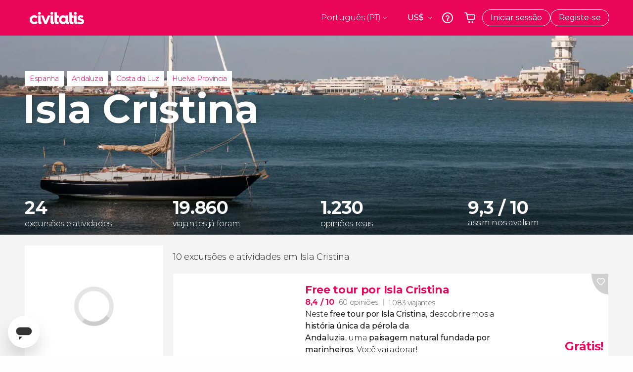

--- FILE ---
content_type: text/html;charset=UTF-8
request_url: https://www.civitatis.com/pt/isla-cristina/
body_size: 54002
content:
<!DOCTYPE html>
<html
    lang="pt"
            data-lang="pt"
    >
	<head>
							<link rel="preconnect" href="cdn.optimizely.com">
			<link rel="dns-prefetch" href="cdn.optimizely.com">
			            <script type="text/javascript">window.gdprAppliesGlobally=true;(function(){function n(e){if(!window.frames[e]){if(document.body&&document.body.firstChild){var t=document.body;var r=document.createElement("iframe");r.style.display="none";r.name=e;r.title=e;}else{setTimeout(function(){n(e)},5)}}}function e(r,a,o,s,c){function e(e,t,r,n){if(typeof r!=="function"){return}if(!window[a]){window[a]=[]}var i=false;if(c){i=c(e,n,r)}if(!i){window[a].push({command:e,version:t,callback:r,parameter:n})}}e.stub=true;e.stubVersion=2;function t(n){if(!window[r]||window[r].stub!==true){return}if(!n.data){return}var i=typeof n.data==="string";var e;try{e=i?JSON.parse(n.data):n.data}catch(t){return}if(e[o]){var a=e[o];window[r](a.command,a.version,function(e,t){var r={};r[s]={returnValue:e,success:t,callId:a.callId};n.source.postMessage(i?JSON.stringify(r):r,"*")},a.parameter)}}if(typeof window[r]!=="function"){window[r]=e;if(window.addEventListener){window.addEventListener("message",t,false)}else{window.attachEvent("onmessage",t)}}}e("__uspapi","__uspapiBuffer","__uspapiCall","__uspapiReturn");n("__uspapiLocator");e("__tcfapi","__tcfapiBuffer","__tcfapiCall","__tcfapiReturn");n("__tcfapiLocator");(function(e){var i=document.createElement("script");i.id="spcloader";i.type="text/javascript";i["defer"]=true;i.charset="utf-8";var a="/didomi/"+e+"/loader.js?target="+document.location.hostname;if(window.didomiConfig&&window.didomiConfig.user){var o=window.didomiConfig.user;var s=o.country;var c=o.region;if(s){a=a+"&country="+s;if(c){a=a+"&region="+c}}};n.href=a;i.src=a;var d=document.getElementsByTagName("script")[0];d.parentNode.insertBefore(i,d)})("60ac3ba7-1ae5-42dc-be9a-50140ae6cea1")})();</script>
    <script type="text/javascript">
        window.didomiConfig = {
            languages: {
                enabled: ['pt'],
                default: 'pt'
            }
        };
        var updateDidomiClass = function () {
            if (Didomi.notice.isVisible()) {
                document.body.classList.add('is-didomi-visible'); 
            }
            else { 
                document.body.classList.remove('is-didomi-visible'); 
                
                if(typeof CivAPP !== 'undefined' && typeof CivAPP.Utils !== 'undefined' && typeof CivAPP.Utils.removeFixedElementsFromElement == 'function') {
                    CivAPP.Utils.removeFixedElementsFromElement();
                    $(window).off("resize.initZendeskFixDidomi");
                }
            }
        }
        window.didomiOnReady = window.didomiOnReady || [];
        window.didomiOnReady.push(function (Didomi) {
            updateDidomiClass();
        });
        window.didomiOnReady.push(function (Didomi) {
            Didomi.on('consent.changed',function () {
                setTimeout(function () {
                    updateDidomiClass();
                }, 200);
                consentPush();
                // The user consent status has changed
                if (typeof dataLayer !== 'undefined') {
                    dataLayer.push({
                        'event': 'consentUpdate'
                    });
                }
            });
            Didomi.on('notice.hidden',function () {
                setTimeout(function () {
                    updateDidomiClass();
                }, 200);
            });
            consentPush();
            // The user consent status has changed
            if (typeof dataLayer !== 'undefined') {
                dataLayer.push({
                    'event': 'consentInit'
                });
            }
        });

        if(typeof CivAPP !== 'undefined' && typeof CivAPP.Utils !== 'undefined' && typeof CivAPP.Utils.createCookie == 'function'){
            if(typeof(window.didomiState.didomiVendorsConsent) !== 'undefined' &&  CivAPP.Utils.readCookie('OptimizeEnabled') == null && 'true' == 'true'){
                var enabled = false;
                var vendorToSearch = 'c:googleana-W4pwUnkt';
                var acceptedVendors = window.didomiState.didomiVendorsConsent.split(",");
                for(var i = 0; i < acceptedVendors.length; i++){
                    if(acceptedVendors[i] == vendorToSearch){
                        enabled = true;
                    }
                }
                CivAPP.Utils.createCookie('OptimizeEnabled', enabled, 30);
            }
        }

        function consentPush()
        {
            var enabled = false;
            var vendorFound = false;
            var vendorToSearch = 'c:optimizely-i4R9Tawr';
            var acceptedVendors = window.didomiState.didomiVendorsConsent.split(",");

            for(var i = 0; i < acceptedVendors.length; i++){
                if(acceptedVendors[i] === vendorToSearch){
                    vendorFound = true;
                    break;
                }
            }

            if (vendorFound) {
                window.optimizely = window.optimizely || [];
                window.optimizely.push({
                    "type": "sendEvents"
                });
            } else {
                window.optimizely = window.optimizely || [];
                window.optimizely.push({
                    "type": "holdEvents"
                });
            }
            
            if(typeof CivAPP !== 'undefined' && typeof CivAPP.Utils !== 'undefined' && typeof CivAPP.Utils.createCookie == 'function'){
                CivAPP.Utils.createCookie('OptimizeEnabled', enabled, 30);
            }
            
            // The SDK is done loading, check the consent status of the user
            //const AllStatus = Didomi.getUserConsentStatusForAll();
            //dataLayer.push({'DidomiStatus': AllStatus});
            if (typeof dataLayer !== 'undefined') {
                dataLayer.push({
                    'DidomiStatus': {
                        // Didomi variables
                        'GDPRApplies': typeof(window.didomiState.didomiGDPRApplies) !== 'undefined' ? window.didomiState.didomiGDPRApplies : null,
                        'IABConsent': typeof(window.didomiState.didomiIABConsent) !== 'undefined' ? window.didomiState.didomiIABConsent : null  ,
                        'VendorsConsent': typeof(window.didomiState.didomiVendorsConsent) !== 'undefined' ? window.didomiState.didomiVendorsConsent : null, //Socios aceptados
                        'VendorsConsentUnknown': typeof(window.didomiState.didomiVendorsConsentUnknown) !== 'undefined' ? window.didomiState.didomiVendorsConsentUnknown : null, //Socios sin estado
                        'VendorsConsentDenied': typeof(window.didomiState.didomiVendorsConsentDenied) !== 'undefined' ? window.didomiState.didomiVendorsConsentDenied : null, //Socios denegados
                        'PurposesConsent': typeof(window.didomiState.didomiPurposesConsent) !== 'undefined' ? window.didomiState.didomiPurposesConsent : null, //Categorias aceptadas
                        'PurposesConsentUnknown': typeof(window.didomiState.didomiPurposesConsentUnknown) !== 'undefined' ? window.didomiState.didomiPurposesConsentUnknown : null, //Categorias sin estado
                        'PurposesConsentDenied': typeof(window.didomiState.didomiPurposesConsentDenied) !== 'undefined' ? window.didomiState.didomiPurposesConsentDenied : null, //Categorias denegadas
                        'ExperimentId': typeof(window.didomiState.didomiExperimentId) !== 'undefined' ? window.didomiState.didomiExperimentId : null, //Id de experimento
                        'ExperimentUserGroup': typeof(window.didomiState.didomiExperimentUserGroup) !== 'undefined' ? window.didomiState.didomiExperimentUserGroup : null //Grupo de experimento
                    }
                }
            );
            }
        }
    </script>
			    <link rel="preload" href="/optimizely/js/26536550308.js" as="script">
    <link rel="preconnect" href="//logx.optimizely.com">
    <script src="/optimizely/js/26536550308.js"></script>

            <script>
            window.optimizelySdkKey = "KMwjRfHFmBPVggMuSbbYR";
            
            document.addEventListener('DOMContentLoaded', function() {
                if (!window.optimizelySdkKey) {
                    window.optimizelySdkKey = "KMwjRfHFmBPVggMuSbbYR";
                }
            });
        </script>
        <link rel="preload" href="/optimizely/datafiles/KMwjRfHFmBPVggMuSbbYR.json/tag.js" as="script">
    <script src="/optimizely/datafiles/KMwjRfHFmBPVggMuSbbYR.json/tag.js" id="optimizelySDKEnabled"></script>
										<script>
    dataLayer = window.dataLayer || [];
    dataLayer.push({
        'pageLanguage': 'pt',
        'geoCode': 'ES',
    });
</script>
    <script>
        window.gtmEnabled = true;
    </script>
    <script>
        (function (w, d, s, l, i) {w[l] = w[l] || [];w[l].push({'gtm.start': new Date().getTime(), event: 'gtm.js'});var f = d.getElementsByTagName(s)[0], j = d.createElement(s), dl = l != 'dataLayer' ? '&l=' + l : '';j.defer = true;j.src = '/gtm/gtm.js?id=' + i + dl;
        j.addEventListener('load', function() {
            var _ge = new CustomEvent('gtm_loaded', { bubbles: true });
            d.dispatchEvent(_ge);
        });

        j.addEventListener('error', function(event) {
            var errorMessage = 'Script load error - URL: ' + event.target.src;
            var _ge = new CustomEvent('gtm_error', { 
                bubbles: true, 
                detail: errorMessage 
            });

            d.dispatchEvent(_ge);
        });

        f.parentNode.insertBefore(j, f);})(window, document, 'script', 'dataLayer', 'GTM-NWH47P4');
    </script>

    <script>
    dataLayer.push({'currencyCode': 'USD'});
</script>


    
    <script>
        var showConfirmationTags = true;
        var GTMData = {"event":"productImpression","ecommerce":{"navigationCurrency":"USD","currencyCode":"EUR","impressions":[{"id":184261,"name":"Free tour por Isla Cristina","price":2.5,"brand":51958,"category":"Visitas guiadas e free tours","position":0,"url":"https:\/\/www.civitatis.com\/pt\/isla-cristina\/free-tour-isla-cristina","list":"Isla Cristina","list_id":"658","category2":1,"category3":1,"category4":"73","dimension32":0},{"id":125503,"name":"Excurs\u00e3o ao Algarve","price":13,"brand":401,"category":"Excurs\u00f5es de um dia","position":1,"url":"https:\/\/www.civitatis.com\/pt\/isla-cristina\/excursao-algarve","list":"Isla Cristina","list_id":"658","category2":0,"category3":1,"category4":"73","dimension32":76.88},{"id":131215,"name":"Passeio de barco pelas marismas de Isla Cristina e Punta del Moral","price":2.8,"brand":11311,"category":"Passeios de barco","position":2,"url":"https:\/\/www.civitatis.com\/pt\/isla-cristina\/passeio-barco-marismas-punta-moral","list":"Isla Cristina","list_id":"658","category2":0,"category3":1,"category4":"73","dimension32":16.56},{"id":128703,"name":"Passeio de barco pela ria de Isla Cristina","price":2.8,"brand":25886,"category":"Passeios de barco","position":3,"url":"https:\/\/www.civitatis.com\/pt\/isla-cristina\/passeio-barco-isla-cristina","list":"Isla Cristina","list_id":"658","category2":0,"category3":1,"category4":"73","dimension32":16.56},{"id":57258,"name":"Excurs\u00e3o a Sevilha","price":15.8,"brand":401,"category":"Excurs\u00f5es de um dia","position":4,"url":"https:\/\/www.civitatis.com\/pt\/isla-cristina\/excursao-sevilha","list":"Isla Cristina","list_id":"658","category2":0,"category3":1,"category4":"73","dimension32":93.44},{"id":56440,"name":"Excurs\u00e3o a Gibraltar","price":22,"brand":401,"category":"Excurs\u00f5es de um dia","position":5,"url":"https:\/\/www.civitatis.com\/pt\/isla-cristina\/excursao-gibraltar","list":"Isla Cristina","list_id":"658","category2":0,"category3":1,"category4":"73","dimension32":130.11},{"id":-1,"name":"Transfers em Isla Cristina","price":15,"brand":0,"category":"traslado","position":6,"url":"https:\/\/www.civitatis.com\/\/pt\/isla-cristina\/transfers\/","list":"Isla Cristina","list_id":"658","category2":null,"category3":2,"category4":"73","dimension32":0},{"id":57883,"name":"Rota de touros e vinho pelo Condado de Huelva","price":15.4,"brand":401,"category":"Excurs\u00f5es de um dia","position":7,"url":"https:\/\/www.civitatis.com\/pt\/isla-cristina\/rota-touros-vinho-huelva","list":"Isla Cristina","list_id":"658","category2":0,"category3":1,"category4":"73","dimension32":91.08},{"id":56706,"name":"Rota de Cristov\u00e3o Colombo","price":9.8,"brand":401,"category":"Excurs\u00f5es de um dia","position":8,"url":"https:\/\/www.civitatis.com\/pt\/isla-cristina\/rota-cristovao-colombo-huelva","list":"Isla Cristina","list_id":"658","category2":0,"category3":1,"category4":"73","dimension32":57.96},{"id":167297,"name":"Chip eSIM Civitatis Espanha","price":2.7,"brand":31014,"category":"Servicos adicionais","position":9,"url":"https:\/\/www.civitatis.com\/pt\/general\/chip-esim-espanha","list":"Isla Cristina","list_id":"0","category2":0,"category3":1,"category4":"0","dimension32":4},{"id":169379,"name":"Visita guiada pelo bairro de la Villa","price":3,"brand":27873,"category":"Visitas guiadas e free tours","position":10,"url":"https:\/\/www.civitatis.com\/pt\/ayamonte\/visita-guiada-bairro-villa","list":"Isla Cristina","list_id":"1825","category2":0,"category3":1,"category4":"73","dimension32":17.74},{"id":80696,"name":"Tour de bicicleta por El Rompido","price":7,"brand":1033,"category":"Visitas guiadas e free tours","position":11,"url":"https:\/\/www.civitatis.com\/pt\/el-rompido\/tour-bicicleta-rompido","list":"Isla Cristina","list_id":"312","category2":0,"category3":1,"category4":"73","dimension32":41.4},{"id":61934,"name":"Passeio de barco pela ria de Punta Umbria ao entardecer","price":8.75,"brand":12895,"category":"Passeios de barco","position":12,"url":"https:\/\/www.civitatis.com\/pt\/el-rompido\/barco-punta-umbria-entardecer","list":"Isla Cristina","list_id":"312","category2":0,"category3":1,"category4":"73","dimension32":41.4},{"id":171212,"name":"Passeio de lancha pelo rio Guadiana","price":7.25,"brand":29919,"category":"Passeios de barco","position":13,"url":"https:\/\/www.civitatis.com\/pt\/vila-real-de-santo-antonio\/passeio-lancha-rio-guadiana","list":"Isla Cristina","list_id":"3900","category2":0,"category3":1,"category4":"177","dimension32":34.3},{"id":155906,"name":"Visita guiada por Castro Marim  Castelo","price":5,"brand":29007,"category":"Visitas guiadas e free tours","position":14,"url":"https:\/\/www.civitatis.com\/pt\/castro-marim\/visita-guiada-castro-marim-castelo","list":"Isla Cristina","list_id":"4990","category2":0,"category3":1,"category4":"177","dimension32":23.65},{"id":123805,"name":"Tour de 4x4 pelos povoados do Guadiana","price":13.5,"brand":23315,"category":"Ac\u00e3o e natureza","position":15,"url":"https:\/\/www.civitatis.com\/pt\/vila-real-de-santo-antonio\/4x4-vila-real-santo-antonio","list":"Isla Cristina","list_id":"3900","category2":0,"category3":1,"category4":"177","dimension32":82.8},{"id":189716,"name":"Tour pela Ribera de Ayamonte","price":3.75,"brand":42646,"category":"Visitas guiadas e free tours","position":16,"url":"https:\/\/www.civitatis.com\/pt\/ayamonte\/tour-ribera-ayamonte","list":"Isla Cristina","list_id":"1825","category2":0,"category3":1,"category4":"73","dimension32":17.74},{"id":61958,"name":"Passeio de barco ao Museu das Caravelas","price":11.25,"brand":12895,"category":"Passeios de barco","position":17,"url":"https:\/\/www.civitatis.com\/pt\/el-rompido\/passeio-barco-museu-caravelas","list":"Isla Cristina","list_id":"312","category2":0,"category3":1,"category4":"73","dimension32":53.23},{"id":171207,"name":"Tour de caiaque pelo rio Guadiana","price":13.75,"brand":29919,"category":"Ac\u00e3o e natureza","position":18,"url":"https:\/\/www.civitatis.com\/pt\/vila-real-de-santo-antonio\/tour-caiaque-rio-guadiana","list":"Isla Cristina","list_id":"3900","category2":0,"category3":1,"category4":"177","dimension32":65.05},{"id":205277,"name":"Passeio de barco pelo rio Guadiana  Almoco em Foz de Odeleite","price":11.25,"brand":23315,"category":"Passeios de barco","position":19,"url":"https:\/\/www.civitatis.com\/pt\/vila-real-de-santo-antonio\/barco-rio-guadiana-almoco-foz-odeleite","list":"Isla Cristina","list_id":"3900","category2":0,"category3":1,"category4":"177","dimension32":76.88},{"id":171222,"name":"Passeio de barco ao entardecer pelo rio Guadiana","price":6,"brand":29919,"category":"Passeios de barco","position":20,"url":"https:\/\/www.civitatis.com\/pt\/vila-real-de-santo-antonio\/passeio-barco-entardecer-rio-guadiana","list":"Isla Cristina","list_id":"3900","category2":0,"category3":1,"category4":"177","dimension32":28.38},{"id":92027,"name":"Ingresso do Aquopolis Cartaya","price":4.26,"brand":8258,"category":"Bilhetes","position":21,"url":"https:\/\/www.civitatis.com\/pt\/el-rompido\/ingresso-aquopolis-cartaya","list":"Isla Cristina","list_id":"312","category2":0,"category3":1,"category4":"73","dimension32":33.59},{"id":171217,"name":"Passeio de barco pelo rio Guadiana","price":5.25,"brand":29919,"category":"Passeios de barco","position":22,"url":"https:\/\/www.civitatis.com\/pt\/vila-real-de-santo-antonio\/cruzeiro-guadiana","list":"Isla Cristina","list_id":"3900","category2":0,"category3":1,"category4":"177","dimension32":24.84},{"id":131216,"name":"Passeio de barco por Isla Cristina","price":2.8,"brand":11311,"category":"Passeios de barco","position":23,"url":"https:\/\/www.civitatis.com\/pt\/isla-canela\/passeio-barco-isla-cristina","list":"Isla Cristina","list_id":"802","category2":0,"category3":1,"category4":"73","dimension32":16.56}],"is_from_guide":false,"guide_name":""}};
    </script>



    <meta name="sitewide-event" content="[base64]">

    <meta name="channel-event" content="IntcImV2ZW50XCI6XCJjaGFubmVsXCIsXCJjaGFubmVsXCI6e1wiYWZmaWxpYXRlX2lkXCI6NjY2LFwiYWdlbmN5X2lkXCI6XCJcIn19Ig==">

    <meta name="user-event" content="IntcImV2ZW50XCI6XCJ1c2VyXCIsXCJ1c2VyXCI6e1wibG9naW5fc3RhdHVzXCI6XCJcIixcImNsaWVudF9pZFwiOm51bGwsXCJ1c2VySWRcIjpcIlwiLFwidXNlcl9jaXZpdGF0aXNJRFwiOlwiXCIsXCJ1c2VyX3ByZXZpb3VzXCI6bnVsbH19Ig==">

						<script type="text/javascript">
    if (typeof dataLayer == 'undefined') {
        dataLayer = [];
    }
        dataLayer.push({
                'DidomiStatus': {
                    // Didomi variables
                    'GDPRApplies': '1',
                    'IABConsent':'CO7n8C8O7n8C8AHABBENA8CkAP_AAE7AAAAAF5wAQF5gAAAA.f_gACdgAAAAA',
                    'VendorsConsent': 'iab:16,iab:91,iab:132,didomi:google,c:bing-ads,c:microsoft,c:yahoo-analytics,c:ab-tasty,c:new-relic,c:yahoo-gemini-and-flurry,c:civitatis-92D3czdb,c:facebook-P3gAx3qD,', //Socios aceptados
                    'VendorsConsentUnknown': '', //Socios sin estado
                    'VendorsConsentDenied': '', //Socios denegados
                    'PurposesConsent': 'datosprop-PVLNLgfk,geo_marketing_studies,geo_ads,cookies,select_basic_ads,create_ads_profile,select_personalized_ads,measure_ad_performance,improve_products,market_research,measure_content_performance,select_personalized_content,create_content_profile,device_characteristics,', //Categorias aceptadas
                    'PurposesConsentUnknown': '', //Categorias sin estado
                    'PurposesConsentDenied': '', //Categorias denegadas
                    'ExperimentId': '', //Id de experimento
                    'ExperimentUserGroup': '', //Grupo de experimento
                }
            });
</script>				
    
                            <title>Excursões e atividades em Isla Cristina | Descubra destinos únicos - Civitatis Portugal</title>
            <script type="application/ld+json">
{
    "@context": "https://schema.org",
    "@type": "Organization",
    "url": "https://www.civitatis.com/pt/",
    "logo": "https://www.civitatis.com/f/images/civitatis.com/ic_launcher144x144.png",
    "sameAs": [
        "https://www.facebook.com/civitatis ",
        "https://twitter.com/civitatis ",
        "https://www.instagram.com/civitatis ",
        "https://www.youtube.com/user/civitatis "
    ]
}
</script>                <meta name="title" content="Excursões e atividades em Isla Cristina | Descubra destinos únicos - Civitatis Portugal" />
            <meta name="description" content="Reserve tours e experiências em Isla Cristina. Explore praias, natureza e sabores locais com atividades para todos os gostos." />
                <meta name="keywords" content="em Isla Cristina, excursoes em Isla Cristina, visitas guiadas em Isla Cristina, atividades em Isla Cristina, tours em Isla Cristina, excursoes em portugues em Isla Cristina, visitas guiadas em portugues em Isla Cristina, atividades em portugues em Isla Cristina, tours em portugues em Isla Cristina" />
        <meta name="format-detection" content="telephone=no">
    <meta http-equiv="Content-Type" content="text/html; charset=utf-8" />
    <meta name="author" content="Civitatis">
    <meta name="revisit-after" content="30" />
    <meta name="robots" content="all" />
    <meta name="viewport" content="width=device-width,initial-scale=1.0,minimum-scale=1.0,maximum-scale=5.0,user-scalable=yes"/>
    <meta http-equiv="x-ua-compatible" content="ie=edge"><script type="text/javascript">(window.NREUM||(NREUM={})).init={privacy:{cookies_enabled:true},ajax:{deny_list:["bam-cell.nr-data.net"]},session_trace:{sampling_rate:0.0,mode:"FIXED_RATE",enabled:true,error_sampling_rate:0.0},feature_flags:["soft_nav"],distributed_tracing:{enabled:true}};(window.NREUM||(NREUM={})).loader_config={agentID:"7205428",accountID:"806379",trustKey:"806379",licenseKey:"9bf0b81ab3",applicationID:"7205421",browserID:"7205428"};;/*! For license information please see nr-loader-rum-1.308.0.min.js.LICENSE.txt */
(()=>{var e,t,r={163:(e,t,r)=>{"use strict";r.d(t,{j:()=>E});var n=r(384),i=r(1741);var a=r(2555);r(860).K7.genericEvents;const s="experimental.resources",o="register",c=e=>{if(!e||"string"!=typeof e)return!1;try{document.createDocumentFragment().querySelector(e)}catch{return!1}return!0};var d=r(2614),u=r(944),l=r(8122);const f="[data-nr-mask]",g=e=>(0,l.a)(e,(()=>{const e={feature_flags:[],experimental:{allow_registered_children:!1,resources:!1},mask_selector:"*",block_selector:"[data-nr-block]",mask_input_options:{color:!1,date:!1,"datetime-local":!1,email:!1,month:!1,number:!1,range:!1,search:!1,tel:!1,text:!1,time:!1,url:!1,week:!1,textarea:!1,select:!1,password:!0}};return{ajax:{deny_list:void 0,block_internal:!0,enabled:!0,autoStart:!0},api:{get allow_registered_children(){return e.feature_flags.includes(o)||e.experimental.allow_registered_children},set allow_registered_children(t){e.experimental.allow_registered_children=t},duplicate_registered_data:!1},browser_consent_mode:{enabled:!1},distributed_tracing:{enabled:void 0,exclude_newrelic_header:void 0,cors_use_newrelic_header:void 0,cors_use_tracecontext_headers:void 0,allowed_origins:void 0},get feature_flags(){return e.feature_flags},set feature_flags(t){e.feature_flags=t},generic_events:{enabled:!0,autoStart:!0},harvest:{interval:30},jserrors:{enabled:!0,autoStart:!0},logging:{enabled:!0,autoStart:!0},metrics:{enabled:!0,autoStart:!0},obfuscate:void 0,page_action:{enabled:!0},page_view_event:{enabled:!0,autoStart:!0},page_view_timing:{enabled:!0,autoStart:!0},performance:{capture_marks:!1,capture_measures:!1,capture_detail:!0,resources:{get enabled(){return e.feature_flags.includes(s)||e.experimental.resources},set enabled(t){e.experimental.resources=t},asset_types:[],first_party_domains:[],ignore_newrelic:!0}},privacy:{cookies_enabled:!0},proxy:{assets:void 0,beacon:void 0},session:{expiresMs:d.wk,inactiveMs:d.BB},session_replay:{autoStart:!0,enabled:!1,preload:!1,sampling_rate:10,error_sampling_rate:100,collect_fonts:!1,inline_images:!1,fix_stylesheets:!0,mask_all_inputs:!0,get mask_text_selector(){return e.mask_selector},set mask_text_selector(t){c(t)?e.mask_selector="".concat(t,",").concat(f):""===t||null===t?e.mask_selector=f:(0,u.R)(5,t)},get block_class(){return"nr-block"},get ignore_class(){return"nr-ignore"},get mask_text_class(){return"nr-mask"},get block_selector(){return e.block_selector},set block_selector(t){c(t)?e.block_selector+=",".concat(t):""!==t&&(0,u.R)(6,t)},get mask_input_options(){return e.mask_input_options},set mask_input_options(t){t&&"object"==typeof t?e.mask_input_options={...t,password:!0}:(0,u.R)(7,t)}},session_trace:{enabled:!0,autoStart:!0},soft_navigations:{enabled:!0,autoStart:!0},spa:{enabled:!0,autoStart:!0},ssl:void 0,user_actions:{enabled:!0,elementAttributes:["id","className","tagName","type"]}}})());var p=r(6154),m=r(9324);let h=0;const v={buildEnv:m.F3,distMethod:m.Xs,version:m.xv,originTime:p.WN},b={consented:!1},y={appMetadata:{},get consented(){return this.session?.state?.consent||b.consented},set consented(e){b.consented=e},customTransaction:void 0,denyList:void 0,disabled:!1,harvester:void 0,isolatedBacklog:!1,isRecording:!1,loaderType:void 0,maxBytes:3e4,obfuscator:void 0,onerror:void 0,ptid:void 0,releaseIds:{},session:void 0,timeKeeper:void 0,registeredEntities:[],jsAttributesMetadata:{bytes:0},get harvestCount(){return++h}},_=e=>{const t=(0,l.a)(e,y),r=Object.keys(v).reduce((e,t)=>(e[t]={value:v[t],writable:!1,configurable:!0,enumerable:!0},e),{});return Object.defineProperties(t,r)};var w=r(5701);const x=e=>{const t=e.startsWith("http");e+="/",r.p=t?e:"https://"+e};var R=r(7836),k=r(3241);const A={accountID:void 0,trustKey:void 0,agentID:void 0,licenseKey:void 0,applicationID:void 0,xpid:void 0},S=e=>(0,l.a)(e,A),T=new Set;function E(e,t={},r,s){let{init:o,info:c,loader_config:d,runtime:u={},exposed:l=!0}=t;if(!c){const e=(0,n.pV)();o=e.init,c=e.info,d=e.loader_config}e.init=g(o||{}),e.loader_config=S(d||{}),c.jsAttributes??={},p.bv&&(c.jsAttributes.isWorker=!0),e.info=(0,a.D)(c);const f=e.init,m=[c.beacon,c.errorBeacon];T.has(e.agentIdentifier)||(f.proxy.assets&&(x(f.proxy.assets),m.push(f.proxy.assets)),f.proxy.beacon&&m.push(f.proxy.beacon),e.beacons=[...m],function(e){const t=(0,n.pV)();Object.getOwnPropertyNames(i.W.prototype).forEach(r=>{const n=i.W.prototype[r];if("function"!=typeof n||"constructor"===n)return;let a=t[r];e[r]&&!1!==e.exposed&&"micro-agent"!==e.runtime?.loaderType&&(t[r]=(...t)=>{const n=e[r](...t);return a?a(...t):n})})}(e),(0,n.US)("activatedFeatures",w.B)),u.denyList=[...f.ajax.deny_list||[],...f.ajax.block_internal?m:[]],u.ptid=e.agentIdentifier,u.loaderType=r,e.runtime=_(u),T.has(e.agentIdentifier)||(e.ee=R.ee.get(e.agentIdentifier),e.exposed=l,(0,k.W)({agentIdentifier:e.agentIdentifier,drained:!!w.B?.[e.agentIdentifier],type:"lifecycle",name:"initialize",feature:void 0,data:e.config})),T.add(e.agentIdentifier)}},384:(e,t,r)=>{"use strict";r.d(t,{NT:()=>s,US:()=>u,Zm:()=>o,bQ:()=>d,dV:()=>c,pV:()=>l});var n=r(6154),i=r(1863),a=r(1910);const s={beacon:"bam.nr-data.net",errorBeacon:"bam.nr-data.net"};function o(){return n.gm.NREUM||(n.gm.NREUM={}),void 0===n.gm.newrelic&&(n.gm.newrelic=n.gm.NREUM),n.gm.NREUM}function c(){let e=o();return e.o||(e.o={ST:n.gm.setTimeout,SI:n.gm.setImmediate||n.gm.setInterval,CT:n.gm.clearTimeout,XHR:n.gm.XMLHttpRequest,REQ:n.gm.Request,EV:n.gm.Event,PR:n.gm.Promise,MO:n.gm.MutationObserver,FETCH:n.gm.fetch,WS:n.gm.WebSocket},(0,a.i)(...Object.values(e.o))),e}function d(e,t){let r=o();r.initializedAgents??={},t.initializedAt={ms:(0,i.t)(),date:new Date},r.initializedAgents[e]=t}function u(e,t){o()[e]=t}function l(){return function(){let e=o();const t=e.info||{};e.info={beacon:s.beacon,errorBeacon:s.errorBeacon,...t}}(),function(){let e=o();const t=e.init||{};e.init={...t}}(),c(),function(){let e=o();const t=e.loader_config||{};e.loader_config={...t}}(),o()}},782:(e,t,r)=>{"use strict";r.d(t,{T:()=>n});const n=r(860).K7.pageViewTiming},860:(e,t,r)=>{"use strict";r.d(t,{$J:()=>u,K7:()=>c,P3:()=>d,XX:()=>i,Yy:()=>o,df:()=>a,qY:()=>n,v4:()=>s});const n="events",i="jserrors",a="browser/blobs",s="rum",o="browser/logs",c={ajax:"ajax",genericEvents:"generic_events",jserrors:i,logging:"logging",metrics:"metrics",pageAction:"page_action",pageViewEvent:"page_view_event",pageViewTiming:"page_view_timing",sessionReplay:"session_replay",sessionTrace:"session_trace",softNav:"soft_navigations",spa:"spa"},d={[c.pageViewEvent]:1,[c.pageViewTiming]:2,[c.metrics]:3,[c.jserrors]:4,[c.spa]:5,[c.ajax]:6,[c.sessionTrace]:7,[c.softNav]:8,[c.sessionReplay]:9,[c.logging]:10,[c.genericEvents]:11},u={[c.pageViewEvent]:s,[c.pageViewTiming]:n,[c.ajax]:n,[c.spa]:n,[c.softNav]:n,[c.metrics]:i,[c.jserrors]:i,[c.sessionTrace]:a,[c.sessionReplay]:a,[c.logging]:o,[c.genericEvents]:"ins"}},944:(e,t,r)=>{"use strict";r.d(t,{R:()=>i});var n=r(3241);function i(e,t){"function"==typeof console.debug&&(console.debug("New Relic Warning: https://github.com/newrelic/newrelic-browser-agent/blob/main/docs/warning-codes.md#".concat(e),t),(0,n.W)({agentIdentifier:null,drained:null,type:"data",name:"warn",feature:"warn",data:{code:e,secondary:t}}))}},1687:(e,t,r)=>{"use strict";r.d(t,{Ak:()=>d,Ze:()=>f,x3:()=>u});var n=r(3241),i=r(7836),a=r(3606),s=r(860),o=r(2646);const c={};function d(e,t){const r={staged:!1,priority:s.P3[t]||0};l(e),c[e].get(t)||c[e].set(t,r)}function u(e,t){e&&c[e]&&(c[e].get(t)&&c[e].delete(t),p(e,t,!1),c[e].size&&g(e))}function l(e){if(!e)throw new Error("agentIdentifier required");c[e]||(c[e]=new Map)}function f(e="",t="feature",r=!1){if(l(e),!e||!c[e].get(t)||r)return p(e,t);c[e].get(t).staged=!0,g(e)}function g(e){const t=Array.from(c[e]);t.every(([e,t])=>t.staged)&&(t.sort((e,t)=>e[1].priority-t[1].priority),t.forEach(([t])=>{c[e].delete(t),p(e,t)}))}function p(e,t,r=!0){const s=e?i.ee.get(e):i.ee,c=a.i.handlers;if(!s.aborted&&s.backlog&&c){if((0,n.W)({agentIdentifier:e,type:"lifecycle",name:"drain",feature:t}),r){const e=s.backlog[t],r=c[t];if(r){for(let t=0;e&&t<e.length;++t)m(e[t],r);Object.entries(r).forEach(([e,t])=>{Object.values(t||{}).forEach(t=>{t[0]?.on&&t[0]?.context()instanceof o.y&&t[0].on(e,t[1])})})}}s.isolatedBacklog||delete c[t],s.backlog[t]=null,s.emit("drain-"+t,[])}}function m(e,t){var r=e[1];Object.values(t[r]||{}).forEach(t=>{var r=e[0];if(t[0]===r){var n=t[1],i=e[3],a=e[2];n.apply(i,a)}})}},1738:(e,t,r)=>{"use strict";r.d(t,{U:()=>g,Y:()=>f});var n=r(3241),i=r(9908),a=r(1863),s=r(944),o=r(5701),c=r(3969),d=r(8362),u=r(860),l=r(4261);function f(e,t,r,a){const f=a||r;!f||f[e]&&f[e]!==d.d.prototype[e]||(f[e]=function(){(0,i.p)(c.xV,["API/"+e+"/called"],void 0,u.K7.metrics,r.ee),(0,n.W)({agentIdentifier:r.agentIdentifier,drained:!!o.B?.[r.agentIdentifier],type:"data",name:"api",feature:l.Pl+e,data:{}});try{return t.apply(this,arguments)}catch(e){(0,s.R)(23,e)}})}function g(e,t,r,n,s){const o=e.info;null===r?delete o.jsAttributes[t]:o.jsAttributes[t]=r,(s||null===r)&&(0,i.p)(l.Pl+n,[(0,a.t)(),t,r],void 0,"session",e.ee)}},1741:(e,t,r)=>{"use strict";r.d(t,{W:()=>a});var n=r(944),i=r(4261);class a{#e(e,...t){if(this[e]!==a.prototype[e])return this[e](...t);(0,n.R)(35,e)}addPageAction(e,t){return this.#e(i.hG,e,t)}register(e){return this.#e(i.eY,e)}recordCustomEvent(e,t){return this.#e(i.fF,e,t)}setPageViewName(e,t){return this.#e(i.Fw,e,t)}setCustomAttribute(e,t,r){return this.#e(i.cD,e,t,r)}noticeError(e,t){return this.#e(i.o5,e,t)}setUserId(e,t=!1){return this.#e(i.Dl,e,t)}setApplicationVersion(e){return this.#e(i.nb,e)}setErrorHandler(e){return this.#e(i.bt,e)}addRelease(e,t){return this.#e(i.k6,e,t)}log(e,t){return this.#e(i.$9,e,t)}start(){return this.#e(i.d3)}finished(e){return this.#e(i.BL,e)}recordReplay(){return this.#e(i.CH)}pauseReplay(){return this.#e(i.Tb)}addToTrace(e){return this.#e(i.U2,e)}setCurrentRouteName(e){return this.#e(i.PA,e)}interaction(e){return this.#e(i.dT,e)}wrapLogger(e,t,r){return this.#e(i.Wb,e,t,r)}measure(e,t){return this.#e(i.V1,e,t)}consent(e){return this.#e(i.Pv,e)}}},1863:(e,t,r)=>{"use strict";function n(){return Math.floor(performance.now())}r.d(t,{t:()=>n})},1910:(e,t,r)=>{"use strict";r.d(t,{i:()=>a});var n=r(944);const i=new Map;function a(...e){return e.every(e=>{if(i.has(e))return i.get(e);const t="function"==typeof e?e.toString():"",r=t.includes("[native code]"),a=t.includes("nrWrapper");return r||a||(0,n.R)(64,e?.name||t),i.set(e,r),r})}},2555:(e,t,r)=>{"use strict";r.d(t,{D:()=>o,f:()=>s});var n=r(384),i=r(8122);const a={beacon:n.NT.beacon,errorBeacon:n.NT.errorBeacon,licenseKey:void 0,applicationID:void 0,sa:void 0,queueTime:void 0,applicationTime:void 0,ttGuid:void 0,user:void 0,account:void 0,product:void 0,extra:void 0,jsAttributes:{},userAttributes:void 0,atts:void 0,transactionName:void 0,tNamePlain:void 0};function s(e){try{return!!e.licenseKey&&!!e.errorBeacon&&!!e.applicationID}catch(e){return!1}}const o=e=>(0,i.a)(e,a)},2614:(e,t,r)=>{"use strict";r.d(t,{BB:()=>s,H3:()=>n,g:()=>d,iL:()=>c,tS:()=>o,uh:()=>i,wk:()=>a});const n="NRBA",i="SESSION",a=144e5,s=18e5,o={STARTED:"session-started",PAUSE:"session-pause",RESET:"session-reset",RESUME:"session-resume",UPDATE:"session-update"},c={SAME_TAB:"same-tab",CROSS_TAB:"cross-tab"},d={OFF:0,FULL:1,ERROR:2}},2646:(e,t,r)=>{"use strict";r.d(t,{y:()=>n});class n{constructor(e){this.contextId=e}}},2843:(e,t,r)=>{"use strict";r.d(t,{G:()=>a,u:()=>i});var n=r(3878);function i(e,t=!1,r,i){(0,n.DD)("visibilitychange",function(){if(t)return void("hidden"===document.visibilityState&&e());e(document.visibilityState)},r,i)}function a(e,t,r){(0,n.sp)("pagehide",e,t,r)}},3241:(e,t,r)=>{"use strict";r.d(t,{W:()=>a});var n=r(6154);const i="newrelic";function a(e={}){try{n.gm.dispatchEvent(new CustomEvent(i,{detail:e}))}catch(e){}}},3606:(e,t,r)=>{"use strict";r.d(t,{i:()=>a});var n=r(9908);a.on=s;var i=a.handlers={};function a(e,t,r,a){s(a||n.d,i,e,t,r)}function s(e,t,r,i,a){a||(a="feature"),e||(e=n.d);var s=t[a]=t[a]||{};(s[r]=s[r]||[]).push([e,i])}},3878:(e,t,r)=>{"use strict";function n(e,t){return{capture:e,passive:!1,signal:t}}function i(e,t,r=!1,i){window.addEventListener(e,t,n(r,i))}function a(e,t,r=!1,i){document.addEventListener(e,t,n(r,i))}r.d(t,{DD:()=>a,jT:()=>n,sp:()=>i})},3969:(e,t,r)=>{"use strict";r.d(t,{TZ:()=>n,XG:()=>o,rs:()=>i,xV:()=>s,z_:()=>a});const n=r(860).K7.metrics,i="sm",a="cm",s="storeSupportabilityMetrics",o="storeEventMetrics"},4234:(e,t,r)=>{"use strict";r.d(t,{W:()=>a});var n=r(7836),i=r(1687);class a{constructor(e,t){this.agentIdentifier=e,this.ee=n.ee.get(e),this.featureName=t,this.blocked=!1}deregisterDrain(){(0,i.x3)(this.agentIdentifier,this.featureName)}}},4261:(e,t,r)=>{"use strict";r.d(t,{$9:()=>d,BL:()=>o,CH:()=>g,Dl:()=>_,Fw:()=>y,PA:()=>h,Pl:()=>n,Pv:()=>k,Tb:()=>l,U2:()=>a,V1:()=>R,Wb:()=>x,bt:()=>b,cD:()=>v,d3:()=>w,dT:()=>c,eY:()=>p,fF:()=>f,hG:()=>i,k6:()=>s,nb:()=>m,o5:()=>u});const n="api-",i="addPageAction",a="addToTrace",s="addRelease",o="finished",c="interaction",d="log",u="noticeError",l="pauseReplay",f="recordCustomEvent",g="recordReplay",p="register",m="setApplicationVersion",h="setCurrentRouteName",v="setCustomAttribute",b="setErrorHandler",y="setPageViewName",_="setUserId",w="start",x="wrapLogger",R="measure",k="consent"},5289:(e,t,r)=>{"use strict";r.d(t,{GG:()=>s,Qr:()=>c,sB:()=>o});var n=r(3878),i=r(6389);function a(){return"undefined"==typeof document||"complete"===document.readyState}function s(e,t){if(a())return e();const r=(0,i.J)(e),s=setInterval(()=>{a()&&(clearInterval(s),r())},500);(0,n.sp)("load",r,t)}function o(e){if(a())return e();(0,n.DD)("DOMContentLoaded",e)}function c(e){if(a())return e();(0,n.sp)("popstate",e)}},5607:(e,t,r)=>{"use strict";r.d(t,{W:()=>n});const n=(0,r(9566).bz)()},5701:(e,t,r)=>{"use strict";r.d(t,{B:()=>a,t:()=>s});var n=r(3241);const i=new Set,a={};function s(e,t){const r=t.agentIdentifier;a[r]??={},e&&"object"==typeof e&&(i.has(r)||(t.ee.emit("rumresp",[e]),a[r]=e,i.add(r),(0,n.W)({agentIdentifier:r,loaded:!0,drained:!0,type:"lifecycle",name:"load",feature:void 0,data:e})))}},6154:(e,t,r)=>{"use strict";r.d(t,{OF:()=>c,RI:()=>i,WN:()=>u,bv:()=>a,eN:()=>l,gm:()=>s,mw:()=>o,sb:()=>d});var n=r(1863);const i="undefined"!=typeof window&&!!window.document,a="undefined"!=typeof WorkerGlobalScope&&("undefined"!=typeof self&&self instanceof WorkerGlobalScope&&self.navigator instanceof WorkerNavigator||"undefined"!=typeof globalThis&&globalThis instanceof WorkerGlobalScope&&globalThis.navigator instanceof WorkerNavigator),s=i?window:"undefined"!=typeof WorkerGlobalScope&&("undefined"!=typeof self&&self instanceof WorkerGlobalScope&&self||"undefined"!=typeof globalThis&&globalThis instanceof WorkerGlobalScope&&globalThis),o=Boolean("hidden"===s?.document?.visibilityState),c=/iPad|iPhone|iPod/.test(s.navigator?.userAgent),d=c&&"undefined"==typeof SharedWorker,u=((()=>{const e=s.navigator?.userAgent?.match(/Firefox[/\s](\d+\.\d+)/);Array.isArray(e)&&e.length>=2&&e[1]})(),Date.now()-(0,n.t)()),l=()=>"undefined"!=typeof PerformanceNavigationTiming&&s?.performance?.getEntriesByType("navigation")?.[0]?.responseStart},6389:(e,t,r)=>{"use strict";function n(e,t=500,r={}){const n=r?.leading||!1;let i;return(...r)=>{n&&void 0===i&&(e.apply(this,r),i=setTimeout(()=>{i=clearTimeout(i)},t)),n||(clearTimeout(i),i=setTimeout(()=>{e.apply(this,r)},t))}}function i(e){let t=!1;return(...r)=>{t||(t=!0,e.apply(this,r))}}r.d(t,{J:()=>i,s:()=>n})},6630:(e,t,r)=>{"use strict";r.d(t,{T:()=>n});const n=r(860).K7.pageViewEvent},7699:(e,t,r)=>{"use strict";r.d(t,{It:()=>a,KC:()=>o,No:()=>i,qh:()=>s});var n=r(860);const i=16e3,a=1e6,s="SESSION_ERROR",o={[n.K7.logging]:!0,[n.K7.genericEvents]:!1,[n.K7.jserrors]:!1,[n.K7.ajax]:!1}},7836:(e,t,r)=>{"use strict";r.d(t,{P:()=>o,ee:()=>c});var n=r(384),i=r(8990),a=r(2646),s=r(5607);const o="nr@context:".concat(s.W),c=function e(t,r){var n={},s={},u={},l=!1;try{l=16===r.length&&d.initializedAgents?.[r]?.runtime.isolatedBacklog}catch(e){}var f={on:p,addEventListener:p,removeEventListener:function(e,t){var r=n[e];if(!r)return;for(var i=0;i<r.length;i++)r[i]===t&&r.splice(i,1)},emit:function(e,r,n,i,a){!1!==a&&(a=!0);if(c.aborted&&!i)return;t&&a&&t.emit(e,r,n);var o=g(n);m(e).forEach(e=>{e.apply(o,r)});var d=v()[s[e]];d&&d.push([f,e,r,o]);return o},get:h,listeners:m,context:g,buffer:function(e,t){const r=v();if(t=t||"feature",f.aborted)return;Object.entries(e||{}).forEach(([e,n])=>{s[n]=t,t in r||(r[t]=[])})},abort:function(){f._aborted=!0,Object.keys(f.backlog).forEach(e=>{delete f.backlog[e]})},isBuffering:function(e){return!!v()[s[e]]},debugId:r,backlog:l?{}:t&&"object"==typeof t.backlog?t.backlog:{},isolatedBacklog:l};return Object.defineProperty(f,"aborted",{get:()=>{let e=f._aborted||!1;return e||(t&&(e=t.aborted),e)}}),f;function g(e){return e&&e instanceof a.y?e:e?(0,i.I)(e,o,()=>new a.y(o)):new a.y(o)}function p(e,t){n[e]=m(e).concat(t)}function m(e){return n[e]||[]}function h(t){return u[t]=u[t]||e(f,t)}function v(){return f.backlog}}(void 0,"globalEE"),d=(0,n.Zm)();d.ee||(d.ee=c)},8122:(e,t,r)=>{"use strict";r.d(t,{a:()=>i});var n=r(944);function i(e,t){try{if(!e||"object"!=typeof e)return(0,n.R)(3);if(!t||"object"!=typeof t)return(0,n.R)(4);const r=Object.create(Object.getPrototypeOf(t),Object.getOwnPropertyDescriptors(t)),a=0===Object.keys(r).length?e:r;for(let s in a)if(void 0!==e[s])try{if(null===e[s]){r[s]=null;continue}Array.isArray(e[s])&&Array.isArray(t[s])?r[s]=Array.from(new Set([...e[s],...t[s]])):"object"==typeof e[s]&&"object"==typeof t[s]?r[s]=i(e[s],t[s]):r[s]=e[s]}catch(e){r[s]||(0,n.R)(1,e)}return r}catch(e){(0,n.R)(2,e)}}},8362:(e,t,r)=>{"use strict";r.d(t,{d:()=>a});var n=r(9566),i=r(1741);class a extends i.W{agentIdentifier=(0,n.LA)(16)}},8374:(e,t,r)=>{r.nc=(()=>{try{return document?.currentScript?.nonce}catch(e){}return""})()},8990:(e,t,r)=>{"use strict";r.d(t,{I:()=>i});var n=Object.prototype.hasOwnProperty;function i(e,t,r){if(n.call(e,t))return e[t];var i=r();if(Object.defineProperty&&Object.keys)try{return Object.defineProperty(e,t,{value:i,writable:!0,enumerable:!1}),i}catch(e){}return e[t]=i,i}},9324:(e,t,r)=>{"use strict";r.d(t,{F3:()=>i,Xs:()=>a,xv:()=>n});const n="1.308.0",i="PROD",a="CDN"},9566:(e,t,r)=>{"use strict";r.d(t,{LA:()=>o,bz:()=>s});var n=r(6154);const i="xxxxxxxx-xxxx-4xxx-yxxx-xxxxxxxxxxxx";function a(e,t){return e?15&e[t]:16*Math.random()|0}function s(){const e=n.gm?.crypto||n.gm?.msCrypto;let t,r=0;return e&&e.getRandomValues&&(t=e.getRandomValues(new Uint8Array(30))),i.split("").map(e=>"x"===e?a(t,r++).toString(16):"y"===e?(3&a()|8).toString(16):e).join("")}function o(e){const t=n.gm?.crypto||n.gm?.msCrypto;let r,i=0;t&&t.getRandomValues&&(r=t.getRandomValues(new Uint8Array(e)));const s=[];for(var o=0;o<e;o++)s.push(a(r,i++).toString(16));return s.join("")}},9908:(e,t,r)=>{"use strict";r.d(t,{d:()=>n,p:()=>i});var n=r(7836).ee.get("handle");function i(e,t,r,i,a){a?(a.buffer([e],i),a.emit(e,t,r)):(n.buffer([e],i),n.emit(e,t,r))}}},n={};function i(e){var t=n[e];if(void 0!==t)return t.exports;var a=n[e]={exports:{}};return r[e](a,a.exports,i),a.exports}i.m=r,i.d=(e,t)=>{for(var r in t)i.o(t,r)&&!i.o(e,r)&&Object.defineProperty(e,r,{enumerable:!0,get:t[r]})},i.f={},i.e=e=>Promise.all(Object.keys(i.f).reduce((t,r)=>(i.f[r](e,t),t),[])),i.u=e=>"nr-rum-1.308.0.min.js",i.o=(e,t)=>Object.prototype.hasOwnProperty.call(e,t),e={},t="NRBA-1.308.0.PROD:",i.l=(r,n,a,s)=>{if(e[r])e[r].push(n);else{var o,c;if(void 0!==a)for(var d=document.getElementsByTagName("script"),u=0;u<d.length;u++){var l=d[u];if(l.getAttribute("src")==r||l.getAttribute("data-webpack")==t+a){o=l;break}}if(!o){c=!0;var f={296:"sha512-+MIMDsOcckGXa1EdWHqFNv7P+JUkd5kQwCBr3KE6uCvnsBNUrdSt4a/3/L4j4TxtnaMNjHpza2/erNQbpacJQA=="};(o=document.createElement("script")).charset="utf-8",i.nc&&o.setAttribute("nonce",i.nc),o.setAttribute("data-webpack",t+a),o.src=r,0!==o.src.indexOf(window.location.origin+"/")&&(o.crossOrigin="anonymous"),f[s]&&(o.integrity=f[s])}e[r]=[n];var g=(t,n)=>{o.onerror=o.onload=null,clearTimeout(p);var i=e[r];if(delete e[r],o.parentNode&&o.parentNode.removeChild(o),i&&i.forEach(e=>e(n)),t)return t(n)},p=setTimeout(g.bind(null,void 0,{type:"timeout",target:o}),12e4);o.onerror=g.bind(null,o.onerror),o.onload=g.bind(null,o.onload),c&&document.head.appendChild(o)}},i.r=e=>{"undefined"!=typeof Symbol&&Symbol.toStringTag&&Object.defineProperty(e,Symbol.toStringTag,{value:"Module"}),Object.defineProperty(e,"__esModule",{value:!0})},i.p="https://js-agent.newrelic.com/",(()=>{var e={374:0,840:0};i.f.j=(t,r)=>{var n=i.o(e,t)?e[t]:void 0;if(0!==n)if(n)r.push(n[2]);else{var a=new Promise((r,i)=>n=e[t]=[r,i]);r.push(n[2]=a);var s=i.p+i.u(t),o=new Error;i.l(s,r=>{if(i.o(e,t)&&(0!==(n=e[t])&&(e[t]=void 0),n)){var a=r&&("load"===r.type?"missing":r.type),s=r&&r.target&&r.target.src;o.message="Loading chunk "+t+" failed: ("+a+": "+s+")",o.name="ChunkLoadError",o.type=a,o.request=s,n[1](o)}},"chunk-"+t,t)}};var t=(t,r)=>{var n,a,[s,o,c]=r,d=0;if(s.some(t=>0!==e[t])){for(n in o)i.o(o,n)&&(i.m[n]=o[n]);if(c)c(i)}for(t&&t(r);d<s.length;d++)a=s[d],i.o(e,a)&&e[a]&&e[a][0](),e[a]=0},r=self["webpackChunk:NRBA-1.308.0.PROD"]=self["webpackChunk:NRBA-1.308.0.PROD"]||[];r.forEach(t.bind(null,0)),r.push=t.bind(null,r.push.bind(r))})(),(()=>{"use strict";i(8374);var e=i(8362),t=i(860);const r=Object.values(t.K7);var n=i(163);var a=i(9908),s=i(1863),o=i(4261),c=i(1738);var d=i(1687),u=i(4234),l=i(5289),f=i(6154),g=i(944),p=i(384);const m=e=>f.RI&&!0===e?.privacy.cookies_enabled;function h(e){return!!(0,p.dV)().o.MO&&m(e)&&!0===e?.session_trace.enabled}var v=i(6389),b=i(7699);class y extends u.W{constructor(e,t){super(e.agentIdentifier,t),this.agentRef=e,this.abortHandler=void 0,this.featAggregate=void 0,this.loadedSuccessfully=void 0,this.onAggregateImported=new Promise(e=>{this.loadedSuccessfully=e}),this.deferred=Promise.resolve(),!1===e.init[this.featureName].autoStart?this.deferred=new Promise((t,r)=>{this.ee.on("manual-start-all",(0,v.J)(()=>{(0,d.Ak)(e.agentIdentifier,this.featureName),t()}))}):(0,d.Ak)(e.agentIdentifier,t)}importAggregator(e,t,r={}){if(this.featAggregate)return;const n=async()=>{let n;await this.deferred;try{if(m(e.init)){const{setupAgentSession:t}=await i.e(296).then(i.bind(i,3305));n=t(e)}}catch(e){(0,g.R)(20,e),this.ee.emit("internal-error",[e]),(0,a.p)(b.qh,[e],void 0,this.featureName,this.ee)}try{if(!this.#t(this.featureName,n,e.init))return(0,d.Ze)(this.agentIdentifier,this.featureName),void this.loadedSuccessfully(!1);const{Aggregate:i}=await t();this.featAggregate=new i(e,r),e.runtime.harvester.initializedAggregates.push(this.featAggregate),this.loadedSuccessfully(!0)}catch(e){(0,g.R)(34,e),this.abortHandler?.(),(0,d.Ze)(this.agentIdentifier,this.featureName,!0),this.loadedSuccessfully(!1),this.ee&&this.ee.abort()}};f.RI?(0,l.GG)(()=>n(),!0):n()}#t(e,r,n){if(this.blocked)return!1;switch(e){case t.K7.sessionReplay:return h(n)&&!!r;case t.K7.sessionTrace:return!!r;default:return!0}}}var _=i(6630),w=i(2614),x=i(3241);class R extends y{static featureName=_.T;constructor(e){var t;super(e,_.T),this.setupInspectionEvents(e.agentIdentifier),t=e,(0,c.Y)(o.Fw,function(e,r){"string"==typeof e&&("/"!==e.charAt(0)&&(e="/"+e),t.runtime.customTransaction=(r||"http://custom.transaction")+e,(0,a.p)(o.Pl+o.Fw,[(0,s.t)()],void 0,void 0,t.ee))},t),this.importAggregator(e,()=>i.e(296).then(i.bind(i,3943)))}setupInspectionEvents(e){const t=(t,r)=>{t&&(0,x.W)({agentIdentifier:e,timeStamp:t.timeStamp,loaded:"complete"===t.target.readyState,type:"window",name:r,data:t.target.location+""})};(0,l.sB)(e=>{t(e,"DOMContentLoaded")}),(0,l.GG)(e=>{t(e,"load")}),(0,l.Qr)(e=>{t(e,"navigate")}),this.ee.on(w.tS.UPDATE,(t,r)=>{(0,x.W)({agentIdentifier:e,type:"lifecycle",name:"session",data:r})})}}class k extends e.d{constructor(e){var t;(super(),f.gm)?(this.features={},(0,p.bQ)(this.agentIdentifier,this),this.desiredFeatures=new Set(e.features||[]),this.desiredFeatures.add(R),(0,n.j)(this,e,e.loaderType||"agent"),t=this,(0,c.Y)(o.cD,function(e,r,n=!1){if("string"==typeof e){if(["string","number","boolean"].includes(typeof r)||null===r)return(0,c.U)(t,e,r,o.cD,n);(0,g.R)(40,typeof r)}else(0,g.R)(39,typeof e)},t),function(e){(0,c.Y)(o.Dl,function(t,r=!1){if("string"!=typeof t&&null!==t)return void(0,g.R)(41,typeof t);const n=e.info.jsAttributes["enduser.id"];r&&null!=n&&n!==t?(0,a.p)(o.Pl+"setUserIdAndResetSession",[t],void 0,"session",e.ee):(0,c.U)(e,"enduser.id",t,o.Dl,!0)},e)}(this),function(e){(0,c.Y)(o.nb,function(t){if("string"==typeof t||null===t)return(0,c.U)(e,"application.version",t,o.nb,!1);(0,g.R)(42,typeof t)},e)}(this),function(e){(0,c.Y)(o.d3,function(){e.ee.emit("manual-start-all")},e)}(this),function(e){(0,c.Y)(o.Pv,function(t=!0){if("boolean"==typeof t){if((0,a.p)(o.Pl+o.Pv,[t],void 0,"session",e.ee),e.runtime.consented=t,t){const t=e.features.page_view_event;t.onAggregateImported.then(e=>{const r=t.featAggregate;e&&!r.sentRum&&r.sendRum()})}}else(0,g.R)(65,typeof t)},e)}(this),this.run()):(0,g.R)(21)}get config(){return{info:this.info,init:this.init,loader_config:this.loader_config,runtime:this.runtime}}get api(){return this}run(){try{const e=function(e){const t={};return r.forEach(r=>{t[r]=!!e[r]?.enabled}),t}(this.init),n=[...this.desiredFeatures];n.sort((e,r)=>t.P3[e.featureName]-t.P3[r.featureName]),n.forEach(r=>{if(!e[r.featureName]&&r.featureName!==t.K7.pageViewEvent)return;if(r.featureName===t.K7.spa)return void(0,g.R)(67);const n=function(e){switch(e){case t.K7.ajax:return[t.K7.jserrors];case t.K7.sessionTrace:return[t.K7.ajax,t.K7.pageViewEvent];case t.K7.sessionReplay:return[t.K7.sessionTrace];case t.K7.pageViewTiming:return[t.K7.pageViewEvent];default:return[]}}(r.featureName).filter(e=>!(e in this.features));n.length>0&&(0,g.R)(36,{targetFeature:r.featureName,missingDependencies:n}),this.features[r.featureName]=new r(this)})}catch(e){(0,g.R)(22,e);for(const e in this.features)this.features[e].abortHandler?.();const t=(0,p.Zm)();delete t.initializedAgents[this.agentIdentifier]?.features,delete this.sharedAggregator;return t.ee.get(this.agentIdentifier).abort(),!1}}}var A=i(2843),S=i(782);class T extends y{static featureName=S.T;constructor(e){super(e,S.T),f.RI&&((0,A.u)(()=>(0,a.p)("docHidden",[(0,s.t)()],void 0,S.T,this.ee),!0),(0,A.G)(()=>(0,a.p)("winPagehide",[(0,s.t)()],void 0,S.T,this.ee)),this.importAggregator(e,()=>i.e(296).then(i.bind(i,2117))))}}var E=i(3969);class I extends y{static featureName=E.TZ;constructor(e){super(e,E.TZ),f.RI&&document.addEventListener("securitypolicyviolation",e=>{(0,a.p)(E.xV,["Generic/CSPViolation/Detected"],void 0,this.featureName,this.ee)}),this.importAggregator(e,()=>i.e(296).then(i.bind(i,9623)))}}new k({features:[R,T,I],loaderType:"lite"})})()})();</script>
            <meta name="theme-color" content="#f70759">
        <meta name="p:domain_verify" content="c7f46053b0b7b48b381542ef63ebe44e"/>
    <meta name="pinterest-rich-pin" content="false" />
            
    <link rel="preload" href="https://www.civitatis.com/f/fonts/civitatis-new-icons.woff2" as="font" type="font/woff2" crossorigin />
        <link rel="preload" href="https://www.civitatis.com/f/fonts/Montserrat-VF.woff2" as="font" type="font/woff2" crossorigin />
        <link rel="search" href="https://www.civitatis.com/opensearchdescription.xml" title="Civitatis – Visitas guiadas y excursiones en todo el mundo" type="application/opensearchdescription+xml">
                <link rel="preload" media="(min-width: 768px)" href="https://www.civitatis.com/f/espana/isla-cristina/isla-cristina.jpg" as="image" fetchpriority="high">
        <link rel="preload" media="(max-width: 767px)" href="https://www.civitatis.com/f/espana/isla-cristina/isla-cristina-m.jpg" as="image" fetchpriority="high">
        
            <link rel="icon" href="/f/images/civitatis.com/favicon.png" sizes="32x32">
        <link rel="icon" href="/f/images/civitatis.com/favicon.png" sizes="192x192">

        <link rel="shortcut icon" href="https://www.civitatis.com/favicon.png" sizes="32x32">

        <link rel="apple-touch-icon" href="/f/images/civitatis.com/apple-touch-icon.png">
        <link rel="apple-touch-icon-precomposed" href="/f/images/civitatis.com/apple-touch-icon-precomposed.png">
        <link rel="apple-touch-icon" sizes="57x57" href="/f/images/civitatis.com/apple-touch-icon-57x57.png">
        <link rel="apple-touch-icon-precomposed" sizes="57x57" href="/f/images/civitatis.com/apple-touch-icon-57x57-precomposed.png">
        <link rel="apple-touch-icon" sizes="72x72" href="/f/images/civitatis.com/apple-touch-icon-72x72.png">
        <link rel="apple-touch-icon-precomposed" sizes="72x72" href="/f/images/civitatis.com/apple-touch-icon-72x72-precomposed.png">
        <link rel="apple-touch-icon" sizes="76x76" href="/f/images/civitatis.com/apple-touch-icon-76x76.png">
        <link rel="apple-touch-icon-precomposed" sizes="76x76" href="/f/images/civitatis.com/apple-touch-icon-76x76-precomposed.png">
        <link rel="apple-touch-icon" sizes="114x114" href="/f/images/civitatis.com/apple-touch-icon-114x114.png">
        <link rel="apple-touch-icon-precomposed" sizes="114x114" href="/f/images/civitatis.com/apple-touch-icon-114x114-precomposed.png">
        <link rel="apple-touch-icon" sizes="120x120" href="/f/images/civitatis.com/apple-touch-icon-120x120.png">
        <link rel="apple-touch-icon-precomposed" sizes="120x120" href="/f/images/civitatis.com/apple-touch-icon-120x120-precomposed.png">
        <link rel="apple-touch-icon" sizes="144x144" href="/f/images/civitatis.com/apple-touch-icon-144x144.png">
        <link rel="apple-touch-icon-precomposed" sizes="144x144" href="/f/images/civitatis.com/apple-touch-icon-144x144-precomposed.png">
        <link rel="apple-touch-icon" sizes="152x152" href="/f/images/civitatis.com/apple-touch-icon-152x152.png">
        <link rel="apple-touch-icon-precomposed" sizes="152x152" href="/f/images/civitatis.com/apple-touch-icon-152x152-precomposed.png">
        <link rel="apple-touch-icon" sizes="180x180" href="/f/images/civitatis.com/apple-touch-icon-180x180.png">
        <link rel="apple-touch-icon-precomposed" sizes="180x180" href="/f/images/civitatis.com/apple-touch-icon-180x180-precomposed.png">

        <meta name="msapplication-TileImage" content="/f/images/civitatis.com/favicon.png">
    
        
            <link rel="canonical" href="https://www.civitatis.com/pt/isla-cristina/"/>
    
        
    
            <meta name="apple-itunes-app" content="app-id=1209079115"/>
        <link rel="manifest" href="/manifest.json">
        <script>
        var globalConfig = {
            jsVersion: '-709a132101f2c0ddc8bc4f336eab6f075f816d39.min.js',
            cssVersion: '-709a132101f2c0ddc8bc4f336eab6f075f816d39.min.css',
        }
    </script>

						
		

		    
    <meta name="twitter:card" content="summary_large_image" />
    <meta name="twitter:site" content="@civitatis" />
    <meta name="twitter:description" content="Reserve tours e experiências em Isla Cristina. Explore praias, natureza e sabores locais com atividades para todos os gostos." />
    <meta name="twitter:title" content="Excursões e atividades em Isla Cristina | Descubra destinos únicos - Civitatis Portugal">
    <meta name="twitter:image" content="https://www.civitatis.com/f/espana/isla-cristina/isla-cristina-m.jpg" />

    <meta property="og:title" content="Excursões e atividades em Isla Cristina | Descubra destinos únicos - Civitatis Portugal" />
    <meta property="og:url" content="https://www.civitatis.com/pt/isla-cristina/" />
    <meta property="og:description" content="Reserve tours e experiências em Isla Cristina. Explore praias, natureza e sabores locais com atividades para todos os gostos." />
    <meta property="og:image" content="https://www.civitatis.com/f/espana/isla-cristina/isla-cristina-m.jpg" />
    <meta property="og:type" content="article" />
            <meta property="og:latitude" content="37.2005266" />
                <meta property="og:longitude" content="-7.3233035" />
    
							
					
    <link rel="preload" href="https://www.civitatis.com/f/fonts/Montserrat-VF.woff2" as="font" type="font/woff2" crossorigin />

    <style>
        @font-face {
            font-family: 'montserrat';
            src: url('https://www.civitatis.com/f/fonts/Montserrat-VF.woff2') format('woff2-variations'),
            url('https://www.civitatis.com/f/fonts/montserrat-regular-webfont.woff') format('woff');
            font-style: normal;
            font-display: block;
        }
        body {
            font-family: montserrat, arial, sans-serif;
            font-weight: 300;
            font-stretch: 100%;
        }
    </style>
                                <style>.o-page-header .o-page-header__logo img {height: 5.46875vw;width: 23.65234vw;} .o-page-header .o-page-header__logo img.cobranding-by-logo-mobile {height: unset;width: unset; max-height: 12.5vw; max-width: 23.65234vw;} .o-page-header .o-page-header__logo img.cobranding-by-logo {display:none} .o-head {position: relative;height: 138.75vw;}  .o-head img {height: 138.75vw;width: auto;max-width: none;position: absolute;left: 50%;top: 0;-webkit-transform: translateX(-50%);transform: translateX(-50%);}</style>
                <link rel="preload" href="https://www.civitatis.com/f/css/civVendorCommon-709a132101f2c0ddc8bc4f336eab6f075f816d39.min.css" as="style" onload="this.onload=null;this.rel='stylesheet'"/>
                <noscript><link rel="stylesheet" href="https://www.civitatis.com/f/css/civVendorCommon-709a132101f2c0ddc8bc4f336eab6f075f816d39.min.css"></noscript>

                <link rel="stylesheet"  href="https://www.civitatis.com/f/css/civVendorCommonLarge-709a132101f2c0ddc8bc4f336eab6f075f816d39.min.css" media="screen and (max-width:47.875em) and (min-aspect-ratio:13/9), screen and (min-width:47.9375em)"/>

                <link href="https://www.civitatis.com/f/css/civVendorActivityList-709a132101f2c0ddc8bc4f336eab6f075f816d39.min.css" media="all" rel="stylesheet"/>

                <link href="https://www.civitatis.com/f/css/civCommon-709a132101f2c0ddc8bc4f336eab6f075f816d39.min.css" media="all" rel="stylesheet"/>
                <link rel="stylesheet"  href="https://www.civitatis.com/f/css/civCommonLarge-709a132101f2c0ddc8bc4f336eab6f075f816d39.min.css" media="screen and (max-width:47.875em) and (min-aspect-ratio:13/9), screen and (min-width:47.9375em)"/>
                
                <link href="https://www.civitatis.com/f/css/civActivityListNew-709a132101f2c0ddc8bc4f336eab6f075f816d39.min.css" media="all" rel="stylesheet"/>
                <link href="https://www.civitatis.com/f/css/civActivityGrid-709a132101f2c0ddc8bc4f336eab6f075f816d39.min.css" rel="stylesheet">
                                    <link href="https://www.civitatis.com/f/css/civActivityMap-709a132101f2c0ddc8bc4f336eab6f075f816d39.min.css" media="all" rel="stylesheet"/>
                
                
        
			<script>
    var jsVersion = '-709a132101f2c0ddc8bc4f336eab6f075f816d39.min.js';
    var cssVersion = '-709a132101f2c0ddc8bc4f336eab6f075f816d39.min.css';
    var currency = 'USD';
    var currencySymbol = 'US$';
        var searchUrl = 'https://www.civitatis.com/f/s/initialDestinations.js';
        var fns = [];
        var isOptimized = true;
        var clickTrackerActive = "true";
            var clickTrackerUrl = "https://ct.{1}/setAffiliates";
                var clickTrackerAgUrl = "https://ct.{1}/setAgencies";
                var clickTrackerExUrl = "https://ct.{1}/setCobranding";
                var jsonWebToken = "eyJ0eXAiOiJKV1QiLCJhbGciOiJIUzI1NiJ9.eyJzdWIiOiJDaXZpdGF0aXMiLCJhdWQiOiJKV1RfQVVEIiwiaWF0IjoxNzY5MzU3NDc3LCJleHAiOjE3NjkzNTc1MDd9.iPsi392YeezYQjOGGNVzU5LCpxjjt8bOX4-hEFEPPMI";
        
</script>

                                                    <script defer type="text/javascript" src="https://www.civitatis.com/f/js/vendor/jquery-709a132101f2c0ddc8bc4f336eab6f075f816d39.min.js" crossorigin="anonymous"></script>
            <script defer type="text/javascript" src="https://www.civitatis.com/f/js/vendor/civCommonVendor-709a132101f2c0ddc8bc4f336eab6f075f816d39.min.js" crossorigin="anonymous"></script>

                            <script id="extra-vendor-script" defer type="text/javascript" src="https://www.civitatis.com/f/js/vendor/civExtraVendor-709a132101f2c0ddc8bc4f336eab6f075f816d39.min.js" crossorigin="anonymous"></script>
            
            
                                        <script defer type="text/javascript" src="https://www.civitatis.com/f/js/vendor/civIonRSVendor-709a132101f2c0ddc8bc4f336eab6f075f816d39.min.js" crossorigin="anonymous"></script>
                                    <script id="filters-map-helper-script" defer type="text/javascript" charset="UTF-8" src="https://www.civitatis.com/f/js/ext/FiltersMapHelper-709a132101f2c0ddc8bc4f336eab6f075f816d39.min.js" crossorigin="anonymous"></script>
                    <script id="leaflet-map-vendor-script" defer type="text/javascript" src="https://www.civitatis.com/f/js/vendor/civLeafletMapVendor-709a132101f2c0ddc8bc4f336eab6f075f816d39.min.js" crossorigin="anonymous"></script>
                            
                                                    <script defer type="text/javascript" src="https://www.civitatis.com/f/js/vendor/civMomentVendor-709a132101f2c0ddc8bc4f336eab6f075f816d39.min.js" crossorigin="anonymous"></script>
                                    <script defer type="text/javascript" src="https://www.civitatis.com/f/js/vendor/civSelect2Vendor-709a132101f2c0ddc8bc4f336eab6f075f816d39.min.js" crossorigin="anonymous"></script>
                            
                                


        





            <script defer type="text/javascript" src="https://www.civitatis.com/f/js/vendor/civitatisLottieVendor-709a132101f2c0ddc8bc4f336eab6f075f816d39.min.js" crossorigin="anonymous"></script>
            <script>
                var  locale = 'pt';
            </script>
            <script defer type="text/javascript" charset="UTF-8" src="/pt/generateJStranslations/709a132101f2c0ddc8bc4f336eab6f075f816d39" crossorigin="anonymous"></script>
                        <script defer type="text/javascript" charset="UTF-8" src="https://www.civitatis.com/f/js/civReactWeb-709a132101f2c0ddc8bc4f336eab6f075f816d39.min.js" crossorigin="anonymous"></script>
                                        <script defer type="text/javascript" src="https://www.civitatis.com/f/js/vendor/civMomentVendor-709a132101f2c0ddc8bc4f336eab6f075f816d39.min.js" crossorigin="anonymous"></script>
                        <script defer type="text/javascript" charset="UTF-8" src="https://www.civitatis.com/f/js/errorHandler-709a132101f2c0ddc8bc4f336eab6f075f816d39.min.js"></script>
            <script defer type="text/javascript" charset="UTF-8" src="https://www.civitatis.com/f/js/performanceHandler-709a132101f2c0ddc8bc4f336eab6f075f816d39.min.js" crossorigin="anonymous"></script>
                        <script defer type="text/javascript" charset="UTF-8" src="https://www.civitatis.com/f/js/visitsCounterHandler-709a132101f2c0ddc8bc4f336eab6f075f816d39.min.js"></script>
            
            
            
                            <script id="confirm-util-helper-script" defer type="text/javascript" charset="UTF-8" src="https://www.civitatis.com/f/js/ext/ConfirmUtilHelper-709a132101f2c0ddc8bc4f336eab6f075f816d39.min.js" crossorigin="anonymous"></script>
            
                            <script id="favs-controller-script" defer type="text/javascript" charset="UTF-8" src="https://www.civitatis.com/f/js/ext/favsController-709a132101f2c0ddc8bc4f336eab6f075f816d39.min.js" crossorigin="anonymous"></script>
            
            <script id="zendesk-helper-script" defer type="text/javascript" charset="UTF-8" src="https://www.civitatis.com/f/js/ext/Zendesk-709a132101f2c0ddc8bc4f336eab6f075f816d39.min.js" crossorigin="anonymous"></script>

            

                                        
            <script id="email-input-helper-script" defer type="text/javascript" charset="UTF-8" src="https://www.civitatis.com/f/js/ext/EmailInputHelper-709a132101f2c0ddc8bc4f336eab6f075f816d39.min.js" crossorigin="anonymous"></script>

            

                        <script id="view-all-script" defer type="text/javascript" charset="UTF-8" src="https://www.civitatis.com/f/js/ext/viewAllButton-709a132101f2c0ddc8bc4f336eab6f075f816d39.min.js" crossorigin="anonymous"></script>
            

                            <script id="utils-helper-script" defer type="text/javascript" charset="UTF-8" src="https://www.civitatis.com/f/js/ext/UtilsHelper-709a132101f2c0ddc8bc4f336eab6f075f816d39.min.js" crossorigin="anonymous"></script>
                        
            <script id="common-new-script" defer type="text/javascript" charset="UTF-8" src="https://www.civitatis.com/f/js/ext/commonNew-709a132101f2c0ddc8bc4f336eab6f075f816d39.min.js" crossorigin="anonymous"></script>
            <script defer type="text/javascript" charset="UTF-8" src="https://www.civitatis.com/f/js/civitatis-709a132101f2c0ddc8bc4f336eab6f075f816d39.min.js" crossorigin="anonymous"></script>
                        








        
		
		    			<script>
    if (location.host.indexOf('local') !== -1) {
        console.log('CARGADO EL FLAG isGTMNewModelEnabled .............................................');
    }
        if (location.host.indexOf('local') !== -1) {
        console.log('isGTMNewModelEnabled es true');
    }
    var isGTMNewModelEnabled = true;
    </script>		
                      <script>

        dataLayer.push({
            'userID': '',
            'pageType': 'city',
            'productCurrency': 'USD',
            // countryId: 73,
            'productCountry': 'España',
            // cityId: 658,
            'productCity': 'Isla Cristina',
            'userLogin': 'no set',
            'pageArea': 'no set',
            'pageCategory': 'no set',
            'pageSection': 'no set',
            'productId': 'no set',
            'productName': 'no set',
            'productCategory': 'no set',
            'productDateInicio': 'no set',
            'productDateFin': 'no set',
            'productDescription': 'no set',
            'productAdults': 'no set',
            'productChildren': 'no set',
            'productPrice': 'no set',
            'RTB_destId':'dest_658',
            'criteoProducts': '184261,125503,131215',
            'fbProducts' : '184261,125503,131215,128703,57258,56440,-1,57883,56706,167297,169379,80696,61934,171212,155906,123805,189716,61958,171207,205277,171222,92027,171217,131216'
        });
    </script>

		    <script>
    window.appEnv = "production";
    window.auiVersion = '24a16c0b1101974e';
    window.gtmSentryDsn = "https\x3A\x2F\x2F36acfb63084d8f6dd15615608c7ef660\x40o425981.ingest.us.sentry.io\x2F4508875239194624";
    window.auiBaseUrl = "";
    window.brazeWebAPPId = "a19bd333\x2D6b8c\x2D44ef\x2Dac48\x2Dce61770091d3";

    document.addEventListener('DOMContentLoaded', function() {
        if (!window.appEnv) {
            window.appEnv = "production";
        }
        if (!window.auiVersion) {
            window.auiVersion = '24a16c0b1101974e';
        }
        if (!window.gtmSentryDsn) {
            window.gtmSentryDsn = "https\x3A\x2F\x2F36acfb63084d8f6dd15615608c7ef660\x40o425981.ingest.us.sentry.io\x2F4508875239194624";
        }
        if (!window.auiBaseUrl) {
            window.auiBaseUrl = "";
        }
        if(!window.clientIp) {
            window.clientIp = "68.221.75.21";
        }
        if (!window.brazeWebAPPId) {
            window.brazeWebAPPId = "a19bd333\x2D6b8c\x2D44ef\x2Dac48\x2Dce61770091d3";
        }
    });
    </script>
			<script>
	    window.currencyCodes = [
	        	            "EUR",	        	            "USD",	        	            "GBP",	        	            "BRL",	        	            "MXN",	        	            "COP",	        	            "ARS",	        	            "CLP",	        	            "PEN"	        	    ];
	    document.addEventListener('DOMContentLoaded', function() {
	        if (!window.currencyCodes) {
	            window.currencyCodes = [
	                	                    "EUR",	                	                    "USD",	                	                    "GBP",	                	                    "BRL",	                	                    "MXN",	                	                    "COP",	                	                    "ARS",	                	                    "CLP",	                	                    "PEN"	                	            ];
	        }
	    });
	</script>

	<script>
	    window.languageCodes = [
	        	            "es",	        	            "en",	        	            "fr",	        	            "pt",	        	            "it",	        	            "mx",	        	            "ar",	        	            "br"	        	    ];
        document.addEventListener('DOMContentLoaded', function() {
	        if (!window.languageCodes) {
	            window.languageCodes = [
                                            "es",                                            "en",                                            "fr",                                            "pt",                                            "it",                                            "mx",                                            "ar",                                            "br"                    	            ];
	        }
	    });
	</script>
		<script type="application/ld+json">
{
    "@context": "http://schema.org",
    "@type": "WebSite",
    "url": "https://www.civitatis.com/pt/",
    "name": "Civitatis",
    "potentialAction": {
        "@type": "SearchAction",
        "target": "https://www.civitatis.com/pt/procurar?q={search_term}",
        "query-input": "required name=search_term"
    }
}
</script>		
	</head>

	
			
			
	
	
						
	
	
				
	

						
	
	
				
	
				
	
	
	<body class="--price-medium --price-medium _price-USD js-booking-ok  _b-view-mob l-city__global-container l-city-list__global-container _r-mq-all _r-mq-n-l _show-favs --old-design">

		
	
    <div>
                    <div shape="circle" class="zendesk-messaging" id="zendeskAux">
                <button data-garden-id="buttons.icon_button" data-garden-version="8.74.0" type="button" shape="circle" aria-label="Abrir ventana de mensajería" class="zendesk-messaging_button">
                    <div class="zendesk-messaging_button_center">
                        <svg position="left" class="zendesk-messaging_button_center_svg" width="24px" height="24px" viewBox="0 0 24 24" version="1.1" xmlns="http://www.w3.org/2000/svg" xmlns:xlink="http://www.w3.org/1999/xlink">
                            <path d="M10,18 L6,22 L6,18 L10,18 Z M17,6 C19.7614237,6 22,8.23857625 22,11 C22,13.7614237 19.7614237,16 17,16 L17,16 L7,16 C4.23857625,16 2,13.7614237 2,11 C2,8.23857625 4.23857625,6 7,6 L7,6 Z" transform="translate(12.000000, 14.000000) scale(-1, 1) translate(-12.000000, -14.000000) "></path>
                        </svg>
                        <div class="u-loading js-hide" />
                    </div>
                </button>
            </div>
                    </div>

    <script>
        window.zendeskMessagingActive = true;
    </script>
					<!--GTM Civitatis-->
<noscript><iframe src="https://www.googletagmanager.com/ns.html?id=GTM-NWH47P4" height="0" width="0" style="display:none;visibility:hidden"></iframe></noscript>
<div id="monitoring-root"></div>				<div class="container-body _pub">
																					


<div id="main-page-header__wrapper">
<!-- TEST AB MISSING !!!-->
 <div id="sideBarTestABComponent"></div> 
	<header class="o-page-header --new-login" id="main-page-header">
					<div class="--inner">
								<button type="button" role="button" aria-label="navegación" class="minus js-hide" id="hamburger-mobile">
					<span class="lines"></span>
				</button>
													<div class="o-page-header__logo" data-testid="logo_header">
					<a class="link-civitatis" href="https://www.civitatis.com/pt/" title="Civitatis">
													<img src="https://www.civitatis.com/f/images/logos/civitatis.png" alt="civitatis">
											</a>
					
									</div>
				
									<nav class="o-page-nav__container">
	<div id="lite-search-container">
		<div class="a-buscar r-lite-search" id="lite-search-parent">
			<div class="o-home-search__label" id="home-search-label">procurar</div>
			<div class="o-home-search__list__container ua-resizeable u-transparent" id="destinations-container">
				<div class="o-home-search__list">
					<div class="o-search-list--top-destinations" id="o-search-list--top-destinations">
						<div class="a-title--home-search--top-destination">Top destinos</div>
						<ul class="o-search-list--top-destinations__body">
							<li data-destinationsItem="19" data-countriesItem="112"><a href="/pt/roma/" title="Roma"><span class="a-tdd">Roma</span></a><a href="/pt/italia/" title="Itália"><span class="a-tdc">Itália</span></a></li><li data-destinationsItem="16" data-countriesItem="82"><a href="/pt/paris/" title="Paris"><span class="a-tdd">Paris</span></a><a href="/pt/franca/" title="França"><span class="a-tdc">França</span></a></li><li data-destinationsItem="8" data-countriesItem="75"><a href="/pt/nova-iorque/procurar/" title="Nova Iorque"><span class="a-tdd">Nova Iorque</span></a><a href="/pt/estados-unidos/" title="Estados Unidos"><span class="a-tdc">Estados Unidos</span></a></li><li data-destinationsItem="5" data-countriesItem="180"><a href="/pt/londres/" title="Londres"><span class="a-tdd">Londres</span></a><a href="/pt/reino-unido/" title="Reino Unido"><span class="a-tdc">Reino Unido</span></a></li><li data-destinationsItem="55" data-countriesItem="176"><a href="/pt/cracovia/" title="Cracóvia"><span class="a-tdd">Cracóvia</span></a><a href="/pt/polonia/" title="Polónia"><span class="a-tdc">Polónia</span></a></li><li data-destinationsItem="6" data-countriesItem="140"><a href="/pt/marraquexe/" title="Marraquexe"><span class="a-tdd">Marraquexe</span></a><a href="/pt/marrocos/" title="Marrocos"><span class="a-tdc">Marrocos</span></a></li><li data-destinationsItem="97" data-countriesItem="67"><a href="/pt/cairo/" title="Cairo"><span class="a-tdd">Cairo</span></a><a href="/pt/egito/" title="Egito"><span class="a-tdc">Egito</span></a></li><li data-destinationsItem="2" data-countriesItem="73"><a href="/pt/madrid/" title="Madrid"><span class="a-tdd">Madrid</span></a><a href="/pt/espanha/" title="Espanha"><span class="a-tdc">Espanha</span></a></li><li data-destinationsItem="18" data-countriesItem="69"><a href="/pt/dubai/" title="Dubai"><span class="a-tdd">Dubai</span></a><a href="/pt/emirados-arabes/" title="Emirados Árabes Unidos"><span class="a-tdc">Emirados Árabes Unidos</span></a></li><li data-destinationsItem="14" data-countriesItem="104"><a href="/pt/budapeste/" title="Budapeste"><span class="a-tdd">Budapeste</span></a><a href="/pt/hungria/" title="Hungria"><span class="a-tdc">Hungria</span></a></li><li data-destinationsItem="31" data-countriesItem="180"><a href="/pt/edimburgo/" title="Edimburgo"><span class="a-tdd">Edimburgo</span></a><a href="/pt/reino-unido/" title="Reino Unido"><span class="a-tdc">Reino Unido</span></a></li><li data-destinationsItem="20" data-countriesItem="112"><a href="/pt/florenca/" title="Florença"><span class="a-tdd">Florença</span></a><a href="/pt/italia/" title="Itália"><span class="a-tdc">Itália</span></a></li><li data-destinationsItem="35" data-countriesItem="73"><a href="/pt/barcelona/" title="Barcelona"><span class="a-tdd">Barcelona</span></a><a href="/pt/espanha/" title="Espanha"><span class="a-tdc">Espanha</span></a></li><li data-destinationsItem="52" data-countriesItem="73"><a href="/pt/granada/procurar/" title="Granada"><span class="a-tdd">Granada</span></a><a href="/pt/espanha/" title="Espanha"><span class="a-tdc">Espanha</span></a></li><li data-destinationsItem="57" data-countriesItem="73"><a href="/pt/sevilha/procurar/" title="Sevilha"><span class="a-tdd">Sevilha</span></a><a href="/pt/espanha/" title="Espanha"><span class="a-tdc">Espanha</span></a></li><li data-destinationsItem="40" data-countriesItem="112"><a href="/pt/milao/" title="Milão"><span class="a-tdd">Milão</span></a><a href="/pt/italia/" title="Itália"><span class="a-tdc">Itália</span></a></li><li data-destinationsItem="254" data-countriesItem="80"><a href="/pt/rovaniemi/" title="Rovaniemi"><span class="a-tdd">Rovaniemi</span></a><a href="/pt/finlandia/" title="Finlândia"><span class="a-tdc">Finlândia</span></a></li><li data-destinationsItem="24" data-countriesItem="114"><a href="/pt/toquio/" title="Tóquio"><span class="a-tdd">Tóquio</span></a><a href="/pt/japao/" title="Japão"><span class="a-tdc">Japão</span></a></li><li data-destinationsItem="23" data-countriesItem="166"><a href="/pt/amesterdao/" title="Amesterdão"><span class="a-tdd">Amesterdão</span></a><a href="/pt/holanda/" title="Holanda"><span class="a-tdc">Holanda</span></a></li><li data-destinationsItem="21" data-countriesItem="225"><a href="/pt/istambul/" title="Istambul"><span class="a-tdd">Istambul</span></a><a href="/pt/turquia/" title="Turquia"><span class="a-tdc">Turquia</span></a></li>
						</ul>
						<div class="o-search-list--top-destinations__footer">
							<a class="a-button-main a-new-button" href="/pt/destinos/" title="Destinos">Ver todos os destinos</a>
						</div>
					</div>
				</div>
			</div>
		</div>
	</div>
	<script>
	var initialDestinationsJS = [{"id":"19","city":"Roma","cityUrl":"/pt/roma/","countryId":"112","country":"Itália","countryUrl":"/pt/italia/"},{"id":"16","city":"Paris","cityUrl":"/pt/paris/","countryId":"82","country":"França","countryUrl":"/pt/franca/"},{"id":"8","city":"Nova Iorque","cityUrl":"/pt/nova-iorque/","countryId":"75","country":"Estados Unidos","countryUrl":"/pt/estados-unidos/"},{"id":"5","city":"Londres","cityUrl":"/pt/londres/","countryId":"180","country":"Reino Unido","countryUrl":"/pt/reino-unido/"},{"id":"55","city":"Cracóvia","cityUrl":"/pt/cracovia/","countryId":"176","country":"Polónia","countryUrl":"/pt/polonia/"},{"id":"6","city":"Marraquexe","cityUrl":"/pt/marraquexe/","countryId":"140","country":"Marrocos","countryUrl":"/pt/marrocos/"},{"id":"97","city":"Cairo","cityUrl":"/pt/cairo/","countryId":"67","country":"Egito","countryUrl":"/pt/egito/"},{"id":"2","city":"Madrid","cityUrl":"/pt/madrid/","countryId":"73","country":"Espanha","countryUrl":"/pt/espanha/"},{"id":"18","city":"Dubai","cityUrl":"/pt/dubai/","countryId":"69","country":"Emirados Árabes Unidos","countryUrl":"/pt/emirados-arabes/"},{"id":"14","city":"Budapeste","cityUrl":"/pt/budapeste/","countryId":"104","country":"Hungria","countryUrl":"/pt/hungria/"},{"id":"31","city":"Edimburgo","cityUrl":"/pt/edimburgo/","countryId":"180","country":"Reino Unido","countryUrl":"/pt/reino-unido/"},{"id":"20","city":"Florença","cityUrl":"/pt/florenca/","countryId":"112","country":"Itália","countryUrl":"/pt/italia/"},{"id":"35","city":"Barcelona","cityUrl":"/pt/barcelona/","countryId":"73","country":"Espanha","countryUrl":"/pt/espanha/"},{"id":"52","city":"Granada","cityUrl":"/pt/granada/","countryId":"73","country":"Espanha","countryUrl":"/pt/espanha/"},{"id":"57","city":"Sevilha","cityUrl":"/pt/sevilha/","countryId":"73","country":"Espanha","countryUrl":"/pt/espanha/"},{"id":"40","city":"Milão","cityUrl":"/pt/milao/","countryId":"112","country":"Itália","countryUrl":"/pt/italia/"},{"id":"254","city":"Rovaniemi","cityUrl":"/pt/rovaniemi/","countryId":"80","country":"Finlândia","countryUrl":"/pt/finlandia/"},{"id":"24","city":"Tóquio","cityUrl":"/pt/toquio/","countryId":"114","country":"Japão","countryUrl":"/pt/japao/"},{"id":"23","city":"Amesterdão","cityUrl":"/pt/amesterdao/","countryId":"166","country":"Holanda","countryUrl":"/pt/holanda/"},{"id":"21","city":"Istambul","cityUrl":"/pt/istambul/","countryId":"225","country":"Turquia","countryUrl":"/pt/turquia/"}]
	</script>
	<ul
		class="o-page-nav">
		<!-- lang -->
					<li class="o-page-nav__dropdown --lang" id="page-nav__lang">
				
									
									
									
									
									
									
									
					
						<div class="o-page-nav__dropdown__header" data-testid="pickerfield_language_header">
							<span class="o-page-nav__dropdown__header__definition">Idioma</span>
							<span class="--abbr">PT</span>
							<span class="--long show-for-large-only">PT</span>
							<span class="--long hide-for-large-only">Português (PT)</span>
						</div>
													<div class="o-page-nav__dropdown__body" id="o-page-nav__lang-dropdown">
					<ul>
																													<li>
									<span data-testid="option_language_header" class="js-link" data-loc="aHR0cHM6Ly93d3cuY2l2aXRhdGlzLmNvbS9lbi9pc2xhLWNyaXN0aW5h" data-value="EN" title="English">
										English
									</span>
								</li>
																																				<li>
									<span data-testid="option_language_header" class="js-link" data-loc="aHR0cHM6Ly93d3cuY2l2aXRhdGlzLmNvbS9lcy9pc2xhLWNyaXN0aW5h" data-value="ES" title="Español">
										Español
									</span>
								</li>
																																				<li>
									<span data-testid="option_language_header" class="js-link" data-loc="aHR0cHM6Ly93d3cuY2l2aXRhdGlzLmNvbS9hci9pc2xhLWNyaXN0aW5h" data-value="AR" title="Español (AR)">
										Español (AR)
									</span>
								</li>
																																				<li>
									<span data-testid="option_language_header" class="js-link" data-loc="aHR0cHM6Ly93d3cuY2l2aXRhdGlzLmNvbS9teC9pc2xhLWNyaXN0aW5h" data-value="MX" title="Español (MX)">
										Español (MX)
									</span>
								</li>
																																				<li>
									<span data-testid="option_language_header" class="js-link" data-loc="aHR0cHM6Ly93d3cuY2l2aXRhdGlzLmNvbS9mci9pc2xhLWNyaXN0aW5h" data-value="FR" title="Français">
										Français
									</span>
								</li>
																																				<li>
									<span data-testid="option_language_header" class="js-link" data-loc="aHR0cHM6Ly93d3cuY2l2aXRhdGlzLmNvbS9pdC9pc2xhLWNyaXN0aW5h" data-value="IT" title="Italiano">
										Italiano
									</span>
								</li>
																																				<li>
									<span data-testid="option_language_header" class="js-link" data-loc="aHR0cHM6Ly93d3cuY2l2aXRhdGlzLmNvbS9ici9pc2xhLWNyaXN0aW5h" data-value="BR" title="Português (BR)">
										Português (BR)
									</span>
								</li>
																															</ul>
				</div>

			</li>
		
		<!-- currency -->
		<!-- horizontal-version -->
		<li class="o-page-nav__dropdown --currency " id="page-nav__currency">
			<div class="o-page-nav__dropdown__header">
				<span class="o-page-nav__dropdown__header__definition">Moeda</span>
				<span id="currencySelectorButton" data-value="USD" data-testid="page-nav-header__currency_USD" data-abbreviation="US$">Dólar americano</span>
			</div>
			<div class="o-page-nav__dropdown__body">
				<div class="a-link--remove"></div>
				<ul>
											<li><span data-value="EUR" data-testid="page-nav__currency_EUR" data-abbreviation="€" class="a-currency-icon--euro">Euro</span></li>
											<li><span data-value="USD" data-testid="page-nav__currency_USD" data-abbreviation="US$">Dólar americano</span></li>
											<li><span data-value="GBP" data-testid="page-nav__currency_GBP" data-abbreviation="£" class="a-currency-icon--pound">Libra esterlina</span></li>
											<li><span data-value="BRL" data-testid="page-nav__currency_BRL" data-abbreviation="R$">Real brasileiro</span></li>
											<li><span data-value="MXN" data-testid="page-nav__currency_MXN" data-abbreviation="MXN">Peso mexicano</span></li>
											<li><span data-value="COP" data-testid="page-nav__currency_COP" data-abbreviation="COP">Peso colombiano</span></li>
											<li><span data-value="ARS" data-testid="page-nav__currency_ARS" data-abbreviation="ARS">Peso argentino</span></li>
											<li><span data-value="CLP" data-testid="page-nav__currency_CLP" data-abbreviation="CL$">Peso chileno</span></li>
											<li><span data-value="PEN" data-testid="page-nav__currency_PEN" data-abbreviation="S/">Novo sol peruano</span></li>
									</ul>
			</div>
		</li>
		
		<!-- user -->
		
	<li class="o-page-nav__dropdown --user --new-login --right" id="new-login-buttons">
		<button class="--new-login__button" id="new-login-button" data-testid="button_login_header">Iniciar sessão</button>
		<button class="--new-login__button" id="new-register-button" data-testid="button_register_header">Registe-se</button>
	</li>
		

	<li class="o-page-nav__dropdown --user js-hide" id="page-nav__user">
		<div class="o-page-nav__dropdown__header js-load-common-forms">
			<span>Iniciar sessão</span>
		</div>
		<div class="o-page-nav__dropdown__body _flex">
			<div class="o-page-nav__dropdown__body__left">
				<div class="swiper-container">
					<div class="__left">
						<div class="o-form">
							<form id="user-login-form" method="post" action="/pt/clientes" class="js-form-action login-form-new" data-dont-scroll-on-error>
								<fieldset>
									<legend class="a-title--header-form --account">
										<span>A minha conta</span>
									</legend>
									<div class="l-row">
										<span class="a-text--form-note_new">Já tem conta? Aceda ao seu painel de utilizador</span>
									</div>

									<div class="l-row">
										<div class="u-floating-label--s">
											<label for="user_name_header">Utilizador ou email</label>
											<input type="text" id="user_name_header" name="user_name" required value=""/>
										</div>
									</div>
									<div class="l-row">
										<div class="u-floating-label--s">
											<label for="password_header">Senha</label>
											<input type="password" id="password_header" name="password" required value="" class="js-toggle-show-pass"/>
										</div>
									</div>
									<div class="l-row">
										<label for="remember_me" class="drag-switch__label _inline">Lembrar-me
											<input type="checkbox" name="remember_me" id="remember_me_header" data-toggle-switch/>
										</label>
									</div>
									<div class="l-row _login-options js-hide">
										<legend class="--big">Como quer iniciar a sessão?</legend>
										<div class="_inner"></div>
									</div>
									<div class="l-row o-form__buttons-container">
										<div class="o-new-form-buttons o-form__buttons --right --small-center">
											<button type="submit" class="a-new-form-button a-button-form --save a-no-before" value="edit" id="login-form-submit-header">Iniciar sessão</button>
										</div>
									</div>
									<div class="l-row u-ta-center u-ta-right-large">
										<a href="/pt/clientes/esqueci-senha/" class="a-link--header-form_new" title="Esqueceu sua senha?" data-go-right="true">Esqueceu sua senha?</a>
									</div>
									<div class="o-social-buttons__container">
										<div class="l-row o-social-buttons__title">
											<span class="a-text--form-note_new_small">Ou inicie sessão com</span>
										</div>
										<div class="o-social-buttons">
											<a data-href="/login-with-facebook" rel="nofollow" id="loginFacebook" class="o-social-buttons__button _facebook" title="Facebook">
												<span class="o-social-buttons__link _facebook">
													<span class="social-button__text">Facebook</span>
												</span>
											</a>
											<a data-href="/login-with-google" rel="nofollow" id="loginGoogle" class="o-social-buttons__button _google" title="Google">
												<span class="o-social-buttons__link _google">
													<span class="social-button__text">Google</span>
												</span>
											</a>
											<a data-href="/login-with-apple" class="o-social-buttons__button _apple" rel="nofollow" id="loginApple" title="Apple">
												<span class="o-social-buttons__link _apple">
													<span class="social-button__text">Apple</span>
												</span>
											</a>
																							<div class="hidden-google-button-container" style="display: none;"></div>
																					</div>
									</div>


									<div class="l-row u-margin--t--20 u-margin--b--30 u-no-margin--b--large u-ta-center u-ta-left-large">
										<span class="a-text--form-note_new">Não tem conta?
											<a class="js-lightbox" data-target-id="user-register-lightbox" data-extra-class="user-register-lightbox _comeback-wrapper login-form-new" data-isModal-userRegisterForm="true" data-comebackbutton="true" data-comebackbuttontext="Criar uma conta"  href="/pt/clientes/registo/" title="registo">Registe-se aqui</a>
										</span>
									</div>
								</fieldset>
							</form>
						</div>
					</div>
					<div class="__right">
						
<div class="o-form">
            <form id="user-forgot-password-header" method="post" action="/pt/clientes/esqueci-senha" class="js-form-action login-form-new l-row-container">
            <fieldset>
                                    <legend class="a-title--header-form --account" data-go-left="true"><span>Restabelecer palavra-passe</span></legend>
                                <div class="l-row">
                    <span class="a-text--form-note_new">Iremos enviar-lhe um email com as instruções para mudar a sua senha</span>
                </div>
                <div class="l-row">
                    <div class="u-floating-label--s">
                        <label for="email-header">Email</label>
                        <input type="text" id="email-header" name="email" required value=""/>
                    </div>
                </div>
                <div class="l-row _login-options js-hide">
                    <legend class="--big">Como quer iniciar a sessão?</legend>
                    <div class="_inner"></div>
                </div>
                <div class="l-row o-form__buttons-container u-block-important u-margin--t--20">
                                        <div class="u-flex--large _aCenter _adapt">
                    <div class="u-hide--mobile">
                        <a href="/pt/clientes/" title="Iniciar sessão" data-go-left="true">Iniciar sessão</a>
                    </div>
                    <div>
                                        <div class="o-new-form-buttons o-form__buttons --right --small-center u-nomargin--t--large">
                        <button type="submit" class="a-new-form-button a-button-form --save a-no-before" value="edit"  id="forgot-password-submit-form-header">Enviar</button>
                    </div>
                                        </div>
                    </div>
                                    </div>
                <div class="l-row u-ta-center u-ta-right-large">
                                        <div class="u-show--mobile">
                                        <a href="/pt/clientes/" class="a-link--header-form_new" title="Voltar a iniciar sessão" data-go-left="true">Voltar a iniciar sessão</a>
                                        </div>
                                    </div>
            </fieldset>
        </form>
    </div>					</div>
				</div>
			</div>
			<div class="o-page-nav__dropdown__body__right">
				<div class="o-form o-form--inverse--large">
					<form id="header-reservation-form" method="post" action="/pt/clientes/booking-login" class="js-form-redirect js-form-action login-form-new" data-dont-scroll-on-error>
						<fieldset>
							<legend class="a-title--header-form --bookings">
								<span>As minhas reservas</span>
							</legend>
							<div class="l-row">
								<span class="a-text--form-note_new">Pode gerir a sua reserva sem estar registado</span>
							</div>

							<div class="l-row">
								<div class="u-floating-label--s">
									<label for="reservation_email">Email</label>
									<input type="email" id="reservation_email" name="reservation_email" required value=""/>
								</div>
							</div>
							<div class="l-row">
								<div class="u-floating-label--s">
									<label for="reservation_id">Identificador da reserva</label>
									<input type="text" id="reservation_id" name="reservation_id" required value=""/>
								</div>
							</div>
							<div class="l-row u-ta-center u-ta-left-large _desktop">
								<a href="#" class="js-lightbox a-link--header-form_new _inverse" data-refresh-blazy data-extra-class="dont-find-booking-number-lightbox _comeback-wrapper login-form-new" data-target-id="dont-find-booking-number-lightbox" data-comebackbutton="true" data-comebackbuttontext="Número da reserva">Não encontra o número da reserva?</a>
							</div>
							<div class="l-row o-form__buttons-container">
								<div class="o-new-form-buttons o-form__buttons --right --small-center">
									<button type="submit" class="a-new-form-button a-button-form --save a-no-before" value="edit" id="booking-number-form-submit-header">Ir à reserva</button>
								</div>
							</div>
							<div class="l-row u-ta-center u-ta-right-large _mobile">
								<a href="#" class="js-lightbox a-link--header-form_new" data-refresh-blazy data-extra-class="dont-find-booking-number-lightbox _comeback-wrapper login-form-new" data-target-id="dont-find-booking-number-lightbox" data-comebackbutton="true" data-comebackbuttontext="Número da reserva">Não encontra o número da reserva?</a>
							</div>
						</fieldset>
					</form>
				</div>
			</div>
		</div>

		<div id="user-register-lightbox" class="hide">
			

<div class="o-form _smaller u-nopadding--h">
				<form id="user-register_user-lightbox" name="user-register" action="/pt/clientes/registo" method="post" class="js-form-action login-form-new"  autocomplete="off" >
													<input type="hidden" id="g-recaptcha_user-lightbox" name="g-recaptcha" value="true">
					<input type="hidden" id="g-recaptcha-response_user-lightbox" name="g-recaptcha-response">
				
									<div class="c-reveal-title _contact-lb __left __show">Criar uma conta</div>
					<div class="c-reveal-body">
										<fieldset class="_wm">
						<div class="row columns-margin-container">

							<div class="columns small-12 large-12">
								<div class="u-floating-label--s">
									<label for="email_user-lightbox">Email</label>
									<input type="email" id="email_user-lightbox" name="email" required value="" data-csrf-token="b4151654b60f373a69571ed8b60e35b52ba41c6926d3baea3af9dfc71ce23cde" data-email-status-input="email_status" data-parsley-emailregex="true"/>
								</div>
							</div>

							<div class="columns small-12 large-6">
								<div class="u-floating-label--s">
									<label for="password_user-lightbox">Senha</label>
									<input type="password" id="password_user-lightbox" name="password" data-parsley-length-message="Longitud entre %s y %s caracteres" required minlength="8" maxlength="50" class="js-toggle-show-pass"/>
								</div>
							</div>

							<div class="columns small-12 large-6">
								<div class="u-floating-label--s">
									<label for="passwordc_user-lightbox">Confirme a sua senha</label>
									<input type="password" id="passwordc_user-lightbox" name="passwordc" data-parsley-equalto="#password_user-lightbox" required class="js-toggle-show-pass"/>
								</div>
							</div>

							<div class="columns small-12 large-6">
								<div class="u-floating-label--s">
									<label for="name_user-lightbox">Nome</label>
									<input type="text" id="name_user-lightbox" name="name" required data-aaa-parsley-trigger="change" value=""
									data-parsley-unicodelettersandspaces="true" />
								</div>
							</div>

							<div class="columns small-12 large-6">
								<div class="u-floating-label--s">
									<label for="surname_user-lightbox">Sobrenome</label>
									<input type="text" id="surname_user-lightbox" name="surname" required value=""
									data-parsley-unicodelettersandspaces="true" />
								</div>
							</div>

							<div class="columns small-12 large-6">
								<div class="u-floating-label--s">
									<label for="country_user-lightbox">Selecione o seu país</label>
									<select id="country_user-lightbox" name="country" required data-min-results-for-search="10" data-search-placeholder="Buscar país" data-parent-self="true" data-open-modal-mobile="true" data-modal-mobile-title="País" data-countries-api="true" data-geocode="ES">
										<option value="">Selecione o seu país</option>
																			</select>
								</div>
							</div>

							<div class="columns small-12 large-6">
								<div class="u-floating-label--s">
									<label for="city_user-lightbox">A sua cidade</label>
									<input type="text" id="city_user-lightbox" name="city" value="" required data-aaa-parsley-trigger="change"/>
								</div>
							</div>

														<div class="columns small-12">
																	<input type="hidden" id="prefix_user-lightbox" name="prefix"/>
																<div class="u-floating-label--s">
									<label for="phone_user-lightbox">Telemóvel</label>
									<input type="tel" id="phone_user-lightbox" name="phone" value="" required data-aaa-parsley-trigger="change"  class="js-tel-input" data-tel-geocoder="ES" data-prefix-input="prefix_user-lightbox" data-prefix-input-name="prefix" data-prefix-inside="true" data-autocomplete="true" data-open-modal-mobile="true" data-modal-mobile-title="Prefixo" data-parsley-phoneintltel="true" data-prefix-api="true" />
								</div>
							</div>

						</div>
					</fieldset>

					<fieldset class="tooltip-parent _wm u-no-margin--b--large">
						<div class="row">
							<div class="columns small-12 large-12">
								<div class="u-margin--t--10 u-nomargin--t--large">
																		    <input type="checkbox" id="no-subscribe-to-email_user-lightbox" name="no-subscribe-to-email" value="on"/>
									    <label for="no-subscribe-to-email_user-lightbox" class="--inline no-subscribe-to-email">
									    	Não quero receber as últimas novidades da Civitatis e os melhores conselhos para as minhas viagens
									    </label>
																	</div>
							</div>
						</div>
						<div class="row">
							<div class="columns small-12 large-12">
								<div class="u-margin--t--10">
									<input type="checkbox" id="condiciones_user-lightbox" name="condiciones" data-parsley-mincheck="1" required data-parent-anchor="true" data-policy-check="true" data-policy-check-text="tooltip.errorPrivacyConditions" value="on"/>
									<label id="condiciones-label_user-lightbox" for="condiciones_user-lightbox" class="--inline">
										Aceito
										<a id="condiciones-link_user-lightbox-1" href="https://www.civitatis.com/pt/privacidade/" target="_blank" rel="noindex, follow" title="Política de privacidade">política de privacidade</a>
										e
										<a id="condiciones-link_user-lightbox-2" href="https://www.civitatis.com/pt/condicoes-gerais/" target="_blank" rel="noindex, follow" title="Condições gerais">condições gerais</a>
									</label>
								</div>
							</div>
						</div>


													<div class="row u-margin--t--20">
								<div class="columns small-12">
									        
<p class="a-text--form-note u-nomargin--t u-nomargin--b">Esta página web está protegida por reCAPTCHA e aplicam-se a <a target="_blank" href="https://policies.google.com/privacy?hl=pt">política de privacidade</a> e os  <a target="_blank" href="https://policies.google.com/terms?hl=pt">termos de serviço</a> do Google.</p>								</div>
							</div>
						
						<div class="row u-margin--t--30 o-form__buttons-container">
							<div class="small-12 columns">
								<div class="l-row o-form__buttons-container">
									<div class="o-new-form-buttons o-form__buttons --right --small-center">
										<button type="submit" class="a-new-form-button a-button-form --save a-no-before" value="edit">Efetuar registo</button>
									</div>
								</div>
							</div>
													</div>
					</fieldset>

					<fieldset class="_wm">
						<div class="o-social-buttons__container _smaller">
							<div class="l-row o-social-buttons__title">
								<span class="a-text--form-note_new_small">Ou fazer o registo com</span>
							</div>
							<div class="o-social-buttons">
								<a data-href="/login-with-facebook" rel="nofollow" id="loginFacebook_user-lightbox" class="o-social-buttons__button _facebook" title="Facebook">
									<span class="o-social-buttons__link _facebook">
										<span class="social-button__text">Facebook</span>
									</span>
								</a>
								<a data-href="/login-with-google" rel="nofollow" id="loginGoogle_user-lightbox" class="o-social-buttons__button _google" title="Google">
									<span class="o-social-buttons__link _google">
										<span class="social-button__text">Google</span>
									</span>
								</a>
								<a data-href="/login-with-apple" class="o-social-buttons__button _apple" rel="nofollow" id="loginApple_user-lightbox" title="Apple">
									<span class="o-social-buttons__link _apple">
										<span class="social-button__text">Apple</span>
									</span>
								</a>
																	<div class="hidden-google-button-container" style="display: none;"></div>
															</div>
						</div>
					</fieldset>
					<p class="reatment-title">
						Informação básica sobre proteção de dados
					</p>
										<p class="reatment"><b>Responsável pelo tratamento:</b> CIVITATIS TOURS, S.L. (CIVITATIS). <b>Finalidade:</b> Prestação dos serviços solicitados; Envio de comunicações comerciais sobre produtos e serviços CIVITATIS, para as quais poderão ser elaborados perfis comerciais dos nossos clientes; Envio de questionários para avaliação dos serviços oferecidos e do seu grau de satisfação, bem como publicação de opiniões sobre o serviço recebido; Cumprimento das obrigações contabilísticas, legais, fiscais e administrativas; Publicação de imagens de clientes e tratamento de dados para fins estatísticos. <b>Direitos:</b> Tem o direito de aceder, retificar e eliminar os dados, de limitar o seu tratamento, de se opor ao mesmo e à sua portabilidade. Informação <b>Adicional:</b> Poderá consultar informação adicional sobre Proteção de Dados nas <a href="https://www.civitatis.com/pt/condicoes-gerais/" title="Condições gerais da Civitatis">Condições Gerais de Contratação</a>.</p>

										</div>
							</form>
			</div>

	<script>
		window.prefixCountries = {
};
	</script>
		</div>
	</li>
		
			<!-- help -->
			<li class="o-page-nav__dropdown --help --right --only-link "  id="page-nav__help">
								<span class="js-link" data-loc="L3B0L2NvbnRhdG8v" title="Ajuda" id="page-nav__help-link" data-testid="link_help_header">
					<div class="o-page-nav__dropdown__header">
						<span>Ajuda</span>
					</div>
				</span>
			</li>
		
		<!-- cart -->
		

<li class="o-page-nav__dropdown --cart  " id="page-nav__cart">
    <div class="o-page-nav__dropdown__header" id="page-nav__cart-header" data-testid="cart_header">
        <span class="number-products js-hide"></span>
        <span>Carrinho</span>
    </div>
    <div class="o-page-nav__dropdown__body">
        <div class="o-cart --short-resume">
            <ul data-testid="list_items_cart_header" class="o-cart-items js-hide">
                            </ul>
            <div class="o-cart-bottom-position-elements js-hide">
                <div class="o-cart-total">
                    <span class="o-cart-total__count">
                                                                    </span>
                    <span class="o-cart-total__amount"><span><bdi>US$</bdi></span>0 </span>
                </div>
                <div class="o-cart-buttons">
                    <a id="view-cart" class="a-button-big a-button--inverse a-new-form-button" title="Ver carrinho">Ver carrinho</a>
                </div>
            </div>
            <div class="o-cart-message ">
                <span class="o-cart-message__text">O seu carrinho está vazio</span>
            </div>
        </div>
    </div>
</li>

		<!-- menú principal -->
		<li class="o-page-nav__dropdown --submenu --right u-hide--mobile" id="page-nav__submenu">
			<div class="o-page-nav__dropdown__header">
				<button type="button" role="button" aria-label="navegación" class="lines-button minus" id="hamburger-desktop">
					<span class="lines"></span>
				</button>
			</div>
			<div class="o-page-nav__dropdown__body">
				<ul>
					<li id="page-nav__destinos">
						<a href="https://www.civitatis.com/pt/destinos/" title="Destinos">Os nossos destinos
						</a>
					</li>
																										<li>
						<a href="https://www.civitatis.com/blog/pt-br/" target="_blank" title="Civitatis Magazine">Civitatis Magazine</a>
					</li>
					<li>
						<a href="https://www.civitatis.com/pt/sustentabilidade" title="Sustentabilidade">Sustentabilidade</a>
					</li>


					<li>
						<a href="https://www.civitatis.com/pt/imprensa" title="Civitatis na imprensa">Imprensa</a>
					</li>

				</ul>
			</div>
		</li>

		<li class="o-page-nav__dropdown --app">
			<div class="o-page-nav__dropdown__body">
				<div class="o-page-nav__dropdown__body__app-wrapper">
					<a href="#" id="civitatisApp" title="Faça download da nossa aplicação">Faça download da nossa aplicação
						<img class="b-lazy" src="[data-uri]" data-src="/f/images/civitatis-app.png" alt="Faça download da app da Civitatis" class="menu-app-image"></a>
				</div>
			</div>
		</li>

		<!-- menú móvil -->
		<li class="o-page-nav__dropdown --mobile" id="page-nav__mobile">
			<div class="o-page-nav__dropdown__body u-hide--mobile">
				<ul>
					<li><a href="https://www.civitatis.com/pt/legal"title="Aviso legal">Aviso legal</a></li>
					<li><a href="https://www.civitatis.com/pt/privacidade"title="Privacidade">Política de privacidade</a></li>
				</ul>
			</div>
		</li>


	</ul>
</nav>

<div id="dont-find-booking-number-lightbox" class="js-hide">
    <div class="c-reveal-title _contact-lb  __left">Não encontra o número da reserva?</div>
    <div class="c-reveal-subtitle _contact-lb __left">O número da reserva encontra-se no email de confirmação enviado para a caixa de entrada do seu correio eletrónico.</div>
    <div class="c-reveal-body">
        <img class="b-lazy" src="[data-uri]" data-src="https://www.civitatis.com/f/images/contactar/booking-number-pt.png" alt=""/>
        <div class="c-reveal-text _contact-lb __left">
            <div class="o-info o-info--success --contact-info js-hide-important" id="find-booking-number-form-success">
                <div class="--inner">
                    <p class="o-info__notice">Recebemos a sua solicitude corretamente</p>
                    <p class="o-info__notice">Receberá um email com o resumo das suas reservas.</p>
                </div>
            </div>
            <div id="find-booking-number-form-wrapper">
                <p class="a-form-p">Não o encontra? Deixe-nos o seu email e iremos enviar-lhe um resumo das suas reservas.</p>
                <div class="o-form u-nopadding">
                    <form action="/api/user-account/retrieve-bookings/" method="post" class="js-form-action" id="find-booking-number-form" data-loading="true">
                        
                        <fieldset>
                            <div class="row _pad">
                                <div class="small-12 large-8 columns">
                                    <div class="u-floating-label--s">
                                        <label for="email-find-booking">Email</label>
                                        <input type="email" id="email-find-booking" name="email" required/>
                                    </div>
                                </div>
                                <div class="small-12 large-4 columns">
                                    <div class="o-new-form-buttons">
                                        <button type="submit" class="a-new-form-button_contact _wauto" value="edit">Enviar</button>
                                    </div>
                                </div>
                            </div>

                                                    </fieldset>
                    </form>
                </div>
            </div>
        </div>
    </div>
</div>
<script>
        window.languageData = [
                            {
                    value: "EN",
                    title: "English"
                },                            {
                    value: "ES",
                    title: "Español"
                },                            {
                    value: "AR",
                    title: "Español (AR)"
                },                            {
                    value: "MX",
                    title: "Español (MX)"
                },                            {
                    value: "FR",
                    title: "Français"
                },                            {
                    value: "IT",
                    title: "Italiano"
                },                            {
                    value: "BR",
                    title: "Português (BR)"
                },                            {
                    value: "PT",
                    title: "Português (PT)"
                }                    ];
</script>					<div id="page-header__search" class="o-page-header__search"></div>
					<a href="#" class="o-page-nav__dropdown --cart --mobile-cart" title="Carrinho">
						<div class="o-page-nav__dropdown__header" id="page-nav__cart-header"></div>
					</a>
					<div id="page-header__user" class="o-page-header__user"></div>
				
			</div>
			</header>
</div>
												    <main id="civ-main-element">
								
				

				        
                                    







    <header id="city-head-header" class="o-city-head _relative  ">
                
            
                                        
        
    
    <picture class="o-city-head__img__container">
        <source media="(max-width: 767px) and (orientation: portrait)" srcset="https://www.civitatis.com/f/espana/isla-cristina/isla-cristina-m.jpg">
        <img src="https://www.civitatis.com/f/espana/isla-cristina/isla-cristina.jpg" alt="Isla Cristina" />
    </picture>


        <div class="o-city-head__wrapper">
            <div class="o-city-head__content row">
                                    <nav class="m-breadcrumbs">
                        <ul>
                                                            <li>
                                    <a class="a-breadcrumb" href="/pt/espanha/" title="Espanha">Espanha</a>
                                </li>
                                                                    <li>
                                        <a class="a-breadcrumb" href="/pt/andaluzia/" title="Andaluzia">Andaluzia</a>
                                    </li>
                                                                    <li>
                                        <a class="a-breadcrumb" href="/pt/costa-da-luz/" title="Costa da Luz">Costa da Luz</a>
                                    </li>
                                                                    <li>
                                        <a class="a-breadcrumb" href="/pt/provincia-huelva/" title="Huelva Província">Huelva Província</a>
                                    </li>
                                                                                    </ul>
                    </nav>
                                            <div id="generate-your-link-and-share" class="js-hide">
    <div class="c-reveal-title _contact-lb  __left">Personalize o seu link</div>
    <div class="c-reveal-body">
        <div class="c-reveal-text _contact-lb __left">
            <div id="find-booking-number-form-wrapper">
                                                                <div class="o-form u-nopadding">
                    <form class="js-form-action" id="generate-link-form" data-loading="true">
                        <fieldset>
                            <div class="row">
                                <div class="row _pad">
                                    <div class="u-floating-label--s-full">
                                        <div class="small-12 large-6 columns">
                                            <div class="u-floating-label--s">
                                                <label for="campaign-id">Indique um nome para a campanha (opcional)</label>
									            <input type="text" id="cmp" name="cmp" data-exclude-reset="true"/>
                                            </div>
                                                                                    </div>
                                    </div>
                                </div>
                            </div>
                            <div class="row">
                                <div class="small-12 large-12 columns">
                                    <div class="row" id="link-generator-wrapper" data-url-static="https://www.civitatis.com/pt/isla-cristina/">
                                        <div class="u-no-floating-label--s-link is-focused">
                                            <label for="">Link gerado</label>
                                            <div class="link-generator-wrapper">
                                                <div class="__text"></div>
                                                <div class="__link-wrapper">
                                                    <div class="__link u-cursor-pointer a-new-button a-no-before" data-clipboard-text="" data-reset-time="5000">
                                                        <span>Copiar link</span>
												        <span class="__success">Link copiado</span>
                                                    </div>
                                                                                                    </div>
                                            </div>
                                        </div>
                                    </div>
                                </div>
                                <div class="small-12 large-12 columns">
                                    <div class="row" id="qr-generator-wrapper" data-url-static="https://www.civitatis.com/pt/isla-cristina/">
                                        <div class="u-no-floating-label--s-link is-focused">
                                            <label for="">QR gerado</label>
                                            <div class="link-generator-wrapper">
                                                <div class="__qr-image-wrapper">
                                                    <img id="qr-code-image" src="" alt="QR Code" style="display: none;">
                                                </div>
                                                <div class="__link-wrapper">
                                                    <div class="__link __qr-download u-cursor-pointer a-new-button a-no-before" data-reset-time="5000">
                                                        Fazer download do QR
                                                    </div>
                                                </div>
                                            </div>
                                        </div>
                                    </div>
                                </div>
                            </div>
                        </fieldset>
                    </form>
                    <div class="share-text">
                        <p class="a-form-p">Partilhe diretamente nas redes com o seu id e nome da campanha</p>
                    </div>
                    <div class="row">
                        <div class="share-social-links">
                            <div class="share-links">
                                <a href="https://www.facebook.com/sharer/sharer.php?u=&amp;quote=" title="Facebook" data-value="facebook" class="share-social-widget__body_icon_link js-new-window-size" data-width="670" data-height="300" data-link="true">Facebook</a>
                            </div>
                            <div class="share-links">
                                <a href="https://x.com/intent/post?text=&amp;url=&amp;via=civitatis" title="X" data-value="x" class="share-social-widget__body_icon_link js-new-window-size" data-width="670" data-height="300" data-link="true">X</a>
                            </div>
                            <div class="share-links">
                                <a href="https://www.linkedin.com/shareArticle?mini=true&url=&title=&summary=" title="LinkedIn" data-value="linkedin" class="share-social-widget__body_icon_link js-new-window-size" data-width="670" data-height="300" data-link="true">LinkedIn</a>
                            </div>
                            <div class="share-links">
                                <a href="https://api.whatsapp.com/send?text= " title="Whatsapp" data-value="whatsapp" class="share-social-widget__body_icon_link js-new-window-size" data-width="670" data-height="300" data-link="true">Whatsapp</a>
                            </div>
                        </div>
                    </div>
                </div>
            </div>
        </div>
    </div>
</div>                                                            <h1 class="o-city-head__title" title="Isla Cristina">Isla Cristina</h1>
                
                                <div id='date-filters-input'></div>
            </div>
            

                                <div class="m-head-info__container m-head-info__container_city _absolute_bottom show-for-xlarge hide-for-print">
            
                        <ul class="m-head-info row"
                            >
                
                                        <li class="m-head-info__item">
                    <span class="m-head-info__item__txt_big" 
                                    data-total-number="24"
                            >
                24
            </span>
            <span class="dates-txt-small">excursões e atividades</span>
            </li>

                        <li class="m-head-info__item">
                    <span class="m-head-info__item__txt_big" 
                            >
                19.860
            </span>
            <span class="dates-txt-small">viajantes já foram</span>
            </li>

                        <li class="m-head-info__item">
                    <span class="m-head-info__item__txt_big" 
                            >
                1.230
            </span>
            <span class="dates-txt-small">opiniões reais</span>
            </li>

                        <li class="m-head-info__item">
                                    <span class="m-head-info__item__txt_big">9,3 / 10</span>
                                                        <span class="m-head-info__item__txt_small">assim nos avaliam</span>
                        </div>

                
            </div>
        </div>
    
        <div>
    </header>






                        <script type="application/ld+json">
        {
            "@context": "http://schema.org",
            "@type": "BreadcrumbList",
            "itemListElement": [{"@type":"ListItem","name":"Civitatis.com","position":1,"item":"https://www.civitatis.com/"},{"@type":"ListItem","name":"Espanha","position":2,"item":"https://www.civitatis.com/pt/espanha/"},{"@type":"ListItem","name":"Isla Cristina","position":3,"item":"https://www.civitatis.com/pt/isla-cristina/"}]
        }
    </script>


                <script type="application/ld+json">
        {
            "@context": "https://schema.org/",
            "@type": "Product",
            "name": "Isla Cristina",
            "aggregateRating": {
                "@type": "AggregateRating",
                "ratingValue": "9.26",
                "reviewCount": "1230",
                "bestRating": "10"
            }
        }
    </script>

        <section class="l-main-section c-activity-city-home _new-filters_V2" id="activitiesList" data-city-id="658">
        <div class="row">
            <div class="l-city-list _list l-city-list_not-map" id="city-list-container">
                                                            <div class="l-c-1" id="search-filters-container">

                                                            <div class="m-breadcrumbs">
                                    <a class="a-breadcrumb" href="/pt/espanha/">Espanha</a>
                                </div>
                                <div class="o-city-head__title" itemprop="name">Isla Cristina</div>
                            
                                                                                        
                                                            <div id="activity-filters-container">
                                    <div id="activity-filters-wrapper"></div>
                                    <div class="o-activity-filters" id="activity-filters">

</div>
                                </div>
                                                                                        <div class="activity-comments-top hide-for-small-only hide-for-medium-only hide-for-large-only">
    <h3 class="activity-comments-top__title">Opiniões mais recentes</h3>
    <ul class="activity-comments-top__list">
                                                
            <li class="activity-comments-top__list__element">
                                                                                <a href="/pt/isla-cristina/passeio-barco-isla-cristina/" class="activity-comments-top__list__element__title" title="Passeio de barco pela ria de Isla Cristina">Passeio de barco pela ria de Isla Cristina</a>
                                                                                                    <div class="activity-comments-top__list__element__rating">
                    <div class="m-rating  m-rating__stars__container">
                        <span class="m-rating__stars" title="valoración: 10,0">
                            <span class="m-rating__stars__empty"></span>
                            <span class="m-rating__stars__full" style="width: 100% !important">10,0</span>
                        </span>
                        <span class="a-text--rating-total">
                            24/09/2025
                        </span>
                    </div>
                </div>
                                                <div class="activity-comments-top__list__element__name">Tânia</div>
                                                                    <div class="activity-comments-top__list__element__location">
                        <div class="b-flag b-flag_pt"></div>                        Porto                        ,                         Portugal                    </div>
                                                                                                                                                                                                                                                                        <div class="activity-comments-top__list__element__type">
                                        <div class="viajas-pareja"><span class="__inner">Viajou em casal</span></div>
                </div>
                            </li>
                                                
            <li class="activity-comments-top__list__element">
                                                                                <a href="/pt/isla-cristina/passeio-barco-isla-cristina/" class="activity-comments-top__list__element__title" title="Passeio de barco pela ria de Isla Cristina">Passeio de barco pela ria de Isla Cristina</a>
                                                                                                    <div class="activity-comments-top__list__element__rating">
                    <div class="m-rating  m-rating__stars__container">
                        <span class="m-rating__stars" title="valoración: 10,0">
                            <span class="m-rating__stars__empty"></span>
                            <span class="m-rating__stars__full" style="width: 100% !important">10,0</span>
                        </span>
                        <span class="a-text--rating-total">
                            04/06/2025
                        </span>
                    </div>
                </div>
                                                <div class="activity-comments-top__list__element__name">Marina Teixeira</div>
                                                                    <div class="activity-comments-top__list__element__location">
                        <div class="b-flag b-flag_pt"></div>                                                                        Portugal                    </div>
                                                                    <p class="activity-comments-top__list__element__text"></p>
                                                                <div class="activity-comments-top__list__element__type">
                                        <div class="viajas-fam-hijos-peques"><span class="__inner">Viajou em família com filhos pequenos</span></div>
                </div>
                            </li>
                                                
            <li class="activity-comments-top__list__element">
                                                                                <a href="/pt/isla-cristina/passeio-barco-marismas-punta-moral/" class="activity-comments-top__list__element__title" title="Passeio de barco pelas marismas de Isla Cristina e Punta del Moral">Passeio de barco pelas marismas de Isla Cristina e Punta del Moral</a>
                                                                                                    <div class="activity-comments-top__list__element__rating">
                    <div class="m-rating  m-rating__stars__container">
                        <span class="m-rating__stars" title="valoración: 8,0">
                            <span class="m-rating__stars__empty"></span>
                            <span class="m-rating__stars__full" style="width: 80% !important">8,0</span>
                        </span>
                        <span class="a-text--rating-total">
                            29/08/2024
                        </span>
                    </div>
                </div>
                                                <div class="activity-comments-top__list__element__name">Cristina Matos</div>
                                                                    <div class="activity-comments-top__list__element__location">
                        <div class="b-flag b-flag_pt"></div>                                                                        Portugal                    </div>
                                                                    <p class="activity-comments-top__list__element__text"></p>
                                                            </li>
                    </ul>
</div>
                                                        
                        </div>
                                                    <div class="l-c-2" id="search-list-container">
                    <div class="__inner">
                    <div class="__inner-inner">
                        <div class="o-activity-filters--applied" id="activity-filters--applied">

                                                            <div class="o-search-toolbar _V2 _with-10-own-activities">
                                    <div class="responsive-filters-container"></div>
                                    <div class="o-filters--applied"></div>
                                    <div class="o-search-toolbar__title">
                                                                                                                                    <div class="a-title--search-result _pseudo-heading">
                                                                                                        10 excursões e atividades
                                                                                                            em Isla Cristina
                                                                                                    </div>
                                                                                                                        </div>
                                </div>
                                                    </div>
                                                                        
                    
    
                                                                                                                                                                                                                                                                                                


<div class="o-search-list o-search-list--activities  _testA  " id="activities-container" data-testid="container_activities_list_page">
                                                            <div class="o-search-list__item" id="activitiesItem_184261" data-activitiesItem="184261" data-activitiesTipo="1" data-testid="card_activity_list_page">
                



				






	<article 
		data-cs-override-id="comfort_card_184261"
		data-auiVersion ="24a16c0b1101974e"
		class="comfort-card
										"
		
		  data-activity="184261" data-countryid="658" data-longitude="-7.321079" data-latitude="37.200771" data-categories="visitas-guiadas">
																									
																																															
				<a   id="activity-like-button-0" 


class="comfort-card__like js-fav-button js-lightbox"data-fav-info='{"cityId":"658","productId":"184261","productType":"1"}'data-fav-info-city='Isla Cristina'data-show-favs="1"
      data-show-favs-related="0"data-can-lightbox="true" data-gtm-new-model-add-to-wishlist="{&quot;event&quot;:&quot;add_to_wishlist&quot;,&quot;ecommerce&quot;:{&quot;navigationCurrency&quot;:&quot;USD&quot;,&quot;currencyCode&quot;:&quot;EUR&quot;,&quot;items&quot;:[null]},&quot;quantity&quot;:&quot;1&quot;}" href="#" title="like" data-testid="button_like_list_page">
			<span class="comfort-card__like__label">like</span>
		</a>
		<a data-gtm-new-model-click="{&quot;event&quot;:&quot;productClick&quot;,&quot;ecommerce&quot;:{&quot;navigationCurrency&quot;:&quot;USD&quot;,&quot;currencyCode&quot;:&quot;EUR&quot;,&quot;click&quot;:{&quot;actionField&quot;:{&quot;list&quot;:&quot;Isla Cristina&quot;},&quot;products&quot;:[{&quot;id&quot;:184261,&quot;name&quot;:&quot;Free tour por Isla Cristina&quot;,&quot;price&quot;:2.5,&quot;brand&quot;:51958,&quot;category&quot;:&quot;Visitas guiadas e free tours&quot;,&quot;position&quot;:0,&quot;url&quot;:&quot;https:\/\/www.civitatis.com\/pt\/isla-cristina\/free-tour-isla-cristina&quot;,&quot;list&quot;:&quot;Isla Cristina&quot;,&quot;list_id&quot;:&quot;658&quot;,&quot;category2&quot;:1,&quot;category3&quot;:1,&quot;category4&quot;:&quot;73&quot;,&quot;dimension32&quot;:0}]},&quot;is_from_guide&quot;:false,&quot;guide_name&quot;:&quot;&quot;}}" href="/pt/isla-cristina/free-tour-isla-cristina/" class="ga-trackEvent-element _activity-link" data-trackers="" id="data-gtm-184261" data-gtm-activity="184261" data-eventcategory="Actividades Listado" data-eventaction="click" data-eventlabel="Free tour por Isla Cristina"  title="Free tour por Isla Cristina">
			
			<div class="comfort-card__img" id="activity-image-184261">
									<img class="b-lazy" src="[data-uri]" data-src="https://www.civitatis.com/f/espana/isla-cristina/free-tour-isla-cristina-list.jpg" data-src-mobile="https://www.civitatis.com/f/espana/isla-cristina/free-tour-isla-cristina-list-m.jpg" alt="Free tour por Isla Cristina"/>
							</div>
			<div class="comfort-card__content">
				<div class="__left">
					<h2 class="comfort-card__title" data-testid="title_activity_list_page" >
					Free tour por Isla Cristina
					</h2>
					<div class="m-rating__list-container">
													<div class="m-rating" >
								<span class="m-rating--text">8,4
									<span class="__total">
										/ 10</span>
								</span>
								<span class="text--rating-total">60
									opiniões</span>
															</div>
																																			
								<span class="comfort-card__traveler-count _full">1.083 viajantes</span>
								<span class="comfort-card__traveler-count _k">1K viajantes</span>
																																															</div>
				</div>

								<div class="__center">
					<div class="comfort-card__text l-list-card__text">
						Neste <b>free tour por Isla Cristina</b>, descobriremos a <b>história única da pérola da Andaluzia</b>,&nbsp;uma&nbsp;<strong>paisagem&nbsp;natural fundada por marinheiros</strong>. Você vai adorar!
					</div>
				</div>
								<div class="__right" >
					<div class="comfort-card__extra-info">
												<div
							class="comfort-card__features" id="activity-features-184261">
																																																				<span
										class="comfort-card__feature _duration has-tip top"
										data-drag-tip
										title="Duração"
										content=" 1h 30m -  2h"
										data-allow-html="true"
										data-tooltip-class="tooltip activity-tooltip"
										> 1h 30m -  2h
								</span>
																																																																												<span
												class="comfort-card__feature _lang has-tip top"
												data-drag-tip
												aria-haspopup="true"
												title="Idioma"
												content="A atividade é feita com um guia que fala português."
												data-allow-html="true"
												data-tooltip-class="tooltip activity-tooltip"
											>Português</span>
																																									<span data-civtip class="comfort-card__feature _visita-guiada-free-tours has-tip top _new-list-feature _feature-category _hide-for-grid-list" title="Visitas guiadas e free tours" data-allow-html="true" data-tooltip-class="tooltip activity-tooltip city-list__feature-tooltip">Visitas guiadas e free tours</span>
						</div>
																																				</div>
					<div class="comfort-card__price-wrapper">
													<div class="price-container aui-price-block   " data-activityid=184261></div>
											<div class="comfort-card__price l-list-card__price   aui-price-block-old  " data-activityid=184261>
																																											<div class="comfort-card__price__text__wrapper">
															<span class="comfort-card__price__text">Grátis!</span>
														</div>
													</div>
											</div>
											<div class="comfort-card__cta l-list-card__cta">
							<span class="comfort-card__button l-list-card__button">Ver detalhes</span>
						</div>
														</div>
									<div class="__bottom hide">
											</div>
							</div>
			<div class="m-availability"></div>
		</a>
	</article>

            </div>
                                                                            <div class="o-search-list__item" id="activitiesItem_125503" data-activitiesItem="125503" data-activitiesTipo="1" data-testid="card_activity_list_page">
                



				






	<article 
		data-cs-override-id="comfort_card_125503"
		data-auiVersion ="24a16c0b1101974e"
		class="comfort-card
				 _hasMultipleDestinations 				 _near-activity 
							 _cancelation "
		
		  data-activity="125503" data-countryid="658" data-longitude="0" data-latitude="0" data-categories="excursoes-um-dia">
																									
																																															
				<a   id="activity-like-button-1" 


class="comfort-card__like js-fav-button js-lightbox"data-fav-info='{"cityId":"658","productId":"125503","productType":"1"}'data-fav-info-city='Huelva'data-show-favs="1"
      data-show-favs-related="0"data-can-lightbox="true" data-gtm-new-model-add-to-wishlist="{&quot;event&quot;:&quot;add_to_wishlist&quot;,&quot;ecommerce&quot;:{&quot;navigationCurrency&quot;:&quot;USD&quot;,&quot;currencyCode&quot;:&quot;EUR&quot;,&quot;items&quot;:[null]},&quot;quantity&quot;:&quot;1&quot;}" href="#" title="like" data-testid="button_like_list_page">
			<span class="comfort-card__like__label">like</span>
		</a>
		<a data-gtm-new-model-click="{&quot;event&quot;:&quot;productClick&quot;,&quot;ecommerce&quot;:{&quot;navigationCurrency&quot;:&quot;USD&quot;,&quot;currencyCode&quot;:&quot;EUR&quot;,&quot;click&quot;:{&quot;actionField&quot;:{&quot;list&quot;:&quot;Isla Cristina&quot;},&quot;products&quot;:[{&quot;id&quot;:125503,&quot;name&quot;:&quot;Excurs\u00e3o ao Algarve&quot;,&quot;price&quot;:13,&quot;brand&quot;:401,&quot;category&quot;:&quot;Excurs\u00f5es de um dia&quot;,&quot;position&quot;:1,&quot;url&quot;:&quot;https:\/\/www.civitatis.com\/pt\/isla-cristina\/excursao-algarve&quot;,&quot;list&quot;:&quot;Isla Cristina&quot;,&quot;list_id&quot;:&quot;658&quot;,&quot;category2&quot;:0,&quot;category3&quot;:1,&quot;category4&quot;:&quot;73&quot;,&quot;dimension32&quot;:76.88}]},&quot;is_from_guide&quot;:false,&quot;guide_name&quot;:&quot;&quot;}}" href="/pt/isla-cristina/excursao-algarve/" class="ga-trackEvent-element _activity-link" data-trackers="" id="data-gtm-125503" data-gtm-activity="125503" data-eventcategory="Actividades Listado" data-eventaction="click" data-eventlabel="Excursão ao Algarve"  title="Excursão ao Algarve">
			
			<div class="comfort-card__img" id="activity-image-125503">
									<img class="b-lazy" src="[data-uri]" data-src="https://www.civitatis.com/f/espana/huelva/excursion-algarve-list.jpg" data-src-mobile="https://www.civitatis.com/f/espana/huelva/excursion-algarve-list-m.jpg" alt="Excursão ao Algarve"/>
							</div>
			<div class="comfort-card__content">
				<div class="__left">
					<h2 class="comfort-card__title" data-testid="title_activity_list_page" >
					Excursão ao Algarve
					</h2>
					<div class="m-rating__list-container">
													<div class="m-rating" >
								<span class="m-rating--text">8,2
									<span class="__total">
										/ 10</span>
								</span>
								<span class="text--rating-total">119
									opiniões</span>
															</div>
																																			
								<span class="comfort-card__traveler-count _full">736 viajantes</span>
								<span class="comfort-card__traveler-count _k">736 viajantes</span>
																						<div data-check-id="destination-activities-list-check-658" class="comfort-card__near-city">
																	<span
										class="__city has-tip top"
										data-drag-tip
										aria-haspopup="true"
										title="Vários destinos"
										content="Huelva<br>El Rompido<br>Isla Cristina<br>Isla Canela<br>Islantilla<br>El Portil<br>Punta Umbría"
										data-allow-html="true"
										data-tooltip-class="tooltip activity-tooltip --small"
										data-disable-for-touch="true"
										data-tooltip-click="true"
										>Vários destinos</span>
																</div>
																															<div class="comfort-card__cancelation _show-filters-large">
																					<span
													class="has-tip top"
													data-drag-tip
													aria-haspopup="true"
													title="Cancelamento gratuito"
													content="Cancele sem gastos até 3 dias antes da atividade. Se cancelar com menos tempo ou não comparecer, não será oferecido reembolso."
													data-allow-html="true"
													data-tooltip-class="tooltip hide-for-small-only hide-for-medium-only activity-tooltip --small"
													data-disable-for-touch="true"
												>Cancelamento gratuito</span>
																			</div>
																										</div>
				</div>

								<div class="__center">
					<div class="comfort-card__text l-list-card__text">
						Neste tour, passaremos<b>um dia completo no Algarve</b>, um paraíso na costa do Atlântico. Descubra conosco a região de Portugal que mais visitantes atrai.
					</div>
				</div>
								<div class="__right" >
					<div class="comfort-card__extra-info">
												<div
							class="comfort-card__features" id="activity-features-125503">
																																													<span
										class="comfort-card__feature _duration has-tip top"
										data-drag-tip
										title="Duração"
										content=" 9 horas"
										data-allow-html="true"
										data-tooltip-class="tooltip activity-tooltip"
										> 9 horas
								</span>
																																																																																			<span
												class="comfort-card__feature _lang has-tip top"
												data-drag-tip
												aria-haspopup="true"
												title="Idioma"
												content="A atividade é feita com um guia que fala espanhol."
												data-allow-html="true"
												data-tooltip-class="tooltip activity-tooltip"
											>Espanhol</span>
																																									<span data-civtip class="comfort-card__feature _excursiones has-tip top _new-list-feature _feature-category _hide-for-grid-list" title="Excursões de um dia" data-allow-html="true" data-tooltip-class="tooltip activity-tooltip city-list__feature-tooltip">Excursões de um dia</span>
						</div>
																																	<div class="comfort-card__cancelation _hide-filters-large">
																	<span
											class="has-tip top"
											data-drag-tip
											aria-haspopup="true"
											title="Cancelamento gratuito"
											content="Cancele sem gastos até 3 dias antes da atividade. Se cancelar com menos tempo ou não comparecer, não será oferecido reembolso."
											data-allow-html="true"
											data-tooltip-class="tooltip hide-for-small-only hide-for-medium-only activity-tooltip --small"
											data-disable-for-touch="true"
										>Cancelamento gratuito</span>
																</div>
																		</div>
					<div class="comfort-card__price-wrapper">
													<div class="price-container aui-price-block   " data-activityid=125503></div>
											<div class="comfort-card__price l-list-card__price   aui-price-block-old  " data-activityid=125503>
																																											<div class="comfort-card__price__text__wrapper">
																							<span class="comfort-card__price__text"><span><bdi>US$</bdi></span>76,88</span>
														</div>
													</div>
											</div>
											<div class="comfort-card__cta l-list-card__cta">
							<span class="comfort-card__button l-list-card__button">Ver detalhes</span>
						</div>
														</div>
									<div class="__bottom hide">
													<div class="comfort-card__cancelation _grid-cancelation">
															<span
										class="has-tip top"
										data-drag-tip
										aria-haspopup="true"
										title="Cancelamento gratuito"
										content="Cancele sem gastos até 3 dias antes da atividade. Se cancelar com menos tempo ou não comparecer, não será oferecido reembolso."
										data-allow-html="true"
										data-tooltip-class="tooltip hide-for-small-only hide-for-medium-only activity-tooltip --small"
										data-disable-for-touch="true"
									>Cancelamento gratuito</span>
														</div>
											</div>
							</div>
			<div class="m-availability"></div>
		</a>
	</article>

            </div>
                                                                            <div class="o-search-list__item" id="activitiesItem_131215" data-activitiesItem="131215" data-activitiesTipo="1" data-testid="card_activity_list_page">
                



				






	<article 
		data-cs-override-id="comfort_card_131215"
		data-auiVersion ="24a16c0b1101974e"
		class="comfort-card
										 _cancelation "
		
		  data-activity="131215" data-countryid="658" data-longitude="-7.3287958" data-latitude="37.1953495" data-categories="passeios-de-barco">
																									
																																															
				<a   id="activity-like-button-2" 


class="comfort-card__like js-fav-button js-lightbox"data-fav-info='{"cityId":"658","productId":"131215","productType":"1"}'data-fav-info-city='Isla Cristina'data-show-favs="1"
      data-show-favs-related="0"data-can-lightbox="true" data-gtm-new-model-add-to-wishlist="{&quot;event&quot;:&quot;add_to_wishlist&quot;,&quot;ecommerce&quot;:{&quot;navigationCurrency&quot;:&quot;USD&quot;,&quot;currencyCode&quot;:&quot;EUR&quot;,&quot;items&quot;:[null]},&quot;quantity&quot;:&quot;1&quot;}" href="#" title="like" data-testid="button_like_list_page">
			<span class="comfort-card__like__label">like</span>
		</a>
		<a data-gtm-new-model-click="{&quot;event&quot;:&quot;productClick&quot;,&quot;ecommerce&quot;:{&quot;navigationCurrency&quot;:&quot;USD&quot;,&quot;currencyCode&quot;:&quot;EUR&quot;,&quot;click&quot;:{&quot;actionField&quot;:{&quot;list&quot;:&quot;Isla Cristina&quot;},&quot;products&quot;:[{&quot;id&quot;:131215,&quot;name&quot;:&quot;Passeio de barco pelas marismas de Isla Cristina e Punta del Moral&quot;,&quot;price&quot;:2.8,&quot;brand&quot;:11311,&quot;category&quot;:&quot;Passeios de barco&quot;,&quot;position&quot;:2,&quot;url&quot;:&quot;https:\/\/www.civitatis.com\/pt\/isla-cristina\/passeio-barco-marismas-punta-moral&quot;,&quot;list&quot;:&quot;Isla Cristina&quot;,&quot;list_id&quot;:&quot;658&quot;,&quot;category2&quot;:0,&quot;category3&quot;:1,&quot;category4&quot;:&quot;73&quot;,&quot;dimension32&quot;:16.56}]},&quot;is_from_guide&quot;:false,&quot;guide_name&quot;:&quot;&quot;}}" href="/pt/isla-cristina/passeio-barco-marismas-punta-moral/" class="ga-trackEvent-element _activity-link" data-trackers="" id="data-gtm-131215" data-gtm-activity="131215" data-eventcategory="Actividades Listado" data-eventaction="click" data-eventlabel="Passeio de barco pelas marismas de Isla Cristina e Punta del Moral"  title="Passeio de barco pelas marismas de Isla Cristina e Punta del Moral">
			
			<div class="comfort-card__img" id="activity-image-131215">
									<img class="b-lazy" src="[data-uri]" data-src="https://www.civitatis.com/f/espana/isla-cristina/paseo-barco-marismas-punta-moral-list.jpg" data-src-mobile="https://www.civitatis.com/f/espana/isla-cristina/paseo-barco-marismas-punta-moral-list-m.jpg" alt="Passeio de barco pelas marismas de Isla Cristina e Punta del Moral"/>
							</div>
			<div class="comfort-card__content">
				<div class="__left">
					<h2 class="comfort-card__title" data-testid="title_activity_list_page" >
					Passeio de barco pelas marismas de Isla Cristina e Punta del Moral
					</h2>
					<div class="m-rating__list-container">
													<div class="m-rating" >
								<span class="m-rating--text">9,6
									<span class="__total">
										/ 10</span>
								</span>
								<span class="text--rating-total">572
									opiniões</span>
															</div>
																																			
								<span class="comfort-card__traveler-count _full">6.058 viajantes</span>
								<span class="comfort-card__traveler-count _k">6K viajantes</span>
																																						<div class="comfort-card__cancelation _show-filters-large">
																					<span
													class="has-tip top"
													data-drag-tip
													aria-haspopup="true"
													title="Cancelamento gratuito"
													content="Cancele sem gastos até 24 horas antes da atividade. Se cancelar com menos tempo ou não comparecer, não será oferecido reembolso."
													data-allow-html="true"
													data-tooltip-class="tooltip hide-for-small-only hide-for-medium-only activity-tooltip --small"
													data-disable-for-touch="true"
												>Cancelamento gratuito</span>
																			</div>
																										</div>
				</div>

								<div class="__center">
					<div class="comfort-card__text l-list-card__text">
						Conheceremos<b> o porto e as marismas de Isla Cristina </b>neste<b> passeio de barco até Punta del Moral</b>. Além disso, você vai degustar os <strong>camarões brancos de Huelva</strong>.
					</div>
				</div>
								<div class="__right" >
					<div class="comfort-card__extra-info">
												<div
							class="comfort-card__features" id="activity-features-131215">
																																													<span
										class="comfort-card__feature _duration has-tip top"
										data-drag-tip
										title="Duração"
										content=" 1 hora"
										data-allow-html="true"
										data-tooltip-class="tooltip activity-tooltip"
										> 1 hora
								</span>
																																																																																			<span
												class="comfort-card__feature _lang has-tip top"
												data-drag-tip
												aria-haspopup="true"
												title="Idioma"
												content="A atividade é feita com audioguia em português."
												data-allow-html="true"
												data-tooltip-class="tooltip activity-tooltip"
											>Português</span>
																																									<span data-civtip class="comfort-card__feature _paseos-barco has-tip top _new-list-feature _feature-category _hide-for-grid-list" title="Passeios de barco" data-allow-html="true" data-tooltip-class="tooltip activity-tooltip city-list__feature-tooltip">Passeios de barco</span>
						</div>
																																	<div class="comfort-card__cancelation _hide-filters-large">
																	<span
											class="has-tip top"
											data-drag-tip
											aria-haspopup="true"
											title="Cancelamento gratuito"
											content="Cancele sem gastos até 24 horas antes da atividade. Se cancelar com menos tempo ou não comparecer, não será oferecido reembolso."
											data-allow-html="true"
											data-tooltip-class="tooltip hide-for-small-only hide-for-medium-only activity-tooltip --small"
											data-disable-for-touch="true"
										>Cancelamento gratuito</span>
																</div>
																		</div>
					<div class="comfort-card__price-wrapper">
													<div class="price-container aui-price-block   " data-activityid=131215></div>
											<div class="comfort-card__price l-list-card__price   aui-price-block-old  " data-activityid=131215>
																																				<span class="comfort-card__price__notice _outside">a partir de</span>
																					<div class="comfort-card__price__text__wrapper">
																							<span class="comfort-card__price__text"><span><bdi>US$</bdi></span>16,56</span>
														</div>
													</div>
											</div>
											<div class="comfort-card__cta l-list-card__cta">
							<span class="comfort-card__button l-list-card__button">Ver detalhes</span>
						</div>
														</div>
									<div class="__bottom hide">
													<div class="comfort-card__cancelation _grid-cancelation">
															<span
										class="has-tip top"
										data-drag-tip
										aria-haspopup="true"
										title="Cancelamento gratuito"
										content="Cancele sem gastos até 24 horas antes da atividade. Se cancelar com menos tempo ou não comparecer, não será oferecido reembolso."
										data-allow-html="true"
										data-tooltip-class="tooltip hide-for-small-only hide-for-medium-only activity-tooltip --small"
										data-disable-for-touch="true"
									>Cancelamento gratuito</span>
														</div>
											</div>
							</div>
			<div class="m-availability"></div>
		</a>
	</article>

            </div>
                                                                            <div class="o-search-list__item" id="activitiesItem_128703" data-activitiesItem="128703" data-activitiesTipo="1" data-testid="card_activity_list_page">
                



				






	<article 
		data-cs-override-id="comfort_card_128703"
		data-auiVersion ="24a16c0b1101974e"
		class="comfort-card
										 _cancelation "
		
		  data-activity="128703" data-countryid="658" data-longitude="-7.3289039" data-latitude="37.1953539" data-categories="passeios-de-barco">
																									
																																															
				<a   id="activity-like-button-3" 


class="comfort-card__like js-fav-button js-lightbox"data-fav-info='{"cityId":"658","productId":"128703","productType":"1"}'data-fav-info-city='Isla Cristina'data-show-favs="1"
      data-show-favs-related="0"data-can-lightbox="true" data-gtm-new-model-add-to-wishlist="{&quot;event&quot;:&quot;add_to_wishlist&quot;,&quot;ecommerce&quot;:{&quot;navigationCurrency&quot;:&quot;USD&quot;,&quot;currencyCode&quot;:&quot;EUR&quot;,&quot;items&quot;:[null]},&quot;quantity&quot;:&quot;1&quot;}" href="#" title="like" data-testid="button_like_list_page">
			<span class="comfort-card__like__label">like</span>
		</a>
		<a data-gtm-new-model-click="{&quot;event&quot;:&quot;productClick&quot;,&quot;ecommerce&quot;:{&quot;navigationCurrency&quot;:&quot;USD&quot;,&quot;currencyCode&quot;:&quot;EUR&quot;,&quot;click&quot;:{&quot;actionField&quot;:{&quot;list&quot;:&quot;Isla Cristina&quot;},&quot;products&quot;:[{&quot;id&quot;:128703,&quot;name&quot;:&quot;Passeio de barco pela ria de Isla Cristina&quot;,&quot;price&quot;:2.8,&quot;brand&quot;:25886,&quot;category&quot;:&quot;Passeios de barco&quot;,&quot;position&quot;:3,&quot;url&quot;:&quot;https:\/\/www.civitatis.com\/pt\/isla-cristina\/passeio-barco-isla-cristina&quot;,&quot;list&quot;:&quot;Isla Cristina&quot;,&quot;list_id&quot;:&quot;658&quot;,&quot;category2&quot;:0,&quot;category3&quot;:1,&quot;category4&quot;:&quot;73&quot;,&quot;dimension32&quot;:16.56}]},&quot;is_from_guide&quot;:false,&quot;guide_name&quot;:&quot;&quot;}}" href="/pt/isla-cristina/passeio-barco-isla-cristina/" class="ga-trackEvent-element _activity-link" data-trackers="" id="data-gtm-128703" data-gtm-activity="128703" data-eventcategory="Actividades Listado" data-eventaction="click" data-eventlabel="Passeio de barco pela ria de Isla Cristina"  title="Passeio de barco pela ria de Isla Cristina">
			
			<div class="comfort-card__img" id="activity-image-128703">
									<img class="b-lazy" src="[data-uri]" data-src="https://www.civitatis.com/f/espana/isla-cristina/paseo-barco-isla-cristina-list.jpg" data-src-mobile="https://www.civitatis.com/f/espana/isla-cristina/paseo-barco-isla-cristina-list-m.jpg" alt="Passeio de barco pela ria de Isla Cristina"/>
							</div>
			<div class="comfort-card__content">
				<div class="__left">
					<h2 class="comfort-card__title" data-testid="title_activity_list_page" >
					Passeio de barco pela ria de Isla Cristina
					</h2>
					<div class="m-rating__list-container">
													<div class="m-rating" >
								<span class="m-rating--text">9,3
									<span class="__total">
										/ 10</span>
								</span>
								<span class="text--rating-total">365
									opiniões</span>
															</div>
																																			
								<span class="comfort-card__traveler-count _full">7.929 viajantes</span>
								<span class="comfort-card__traveler-count _k">8K viajantes</span>
																																															</div>
				</div>

								<div class="__center">
					<div class="comfort-card__text l-list-card__text">
						Desfrute de um passeio de barco pela ria de Isla Cristina admirando a flora e a fauna das marismas e contemplando a <b>atividade pesqueira</b>.
					</div>
				</div>
								<div class="__right" >
					<div class="comfort-card__extra-info">
												<div
							class="comfort-card__features" id="activity-features-128703">
																																													<span
										class="comfort-card__feature _duration has-tip top"
										data-drag-tip
										title="Duração"
										content=" 1 hora"
										data-allow-html="true"
										data-tooltip-class="tooltip activity-tooltip"
										> 1 hora
								</span>
																																																																																			<span
												class="comfort-card__feature _lang has-tip top"
												data-drag-tip
												aria-haspopup="true"
												title="Idioma"
												content="A atividade é feita com um guia que fala espanhol."
												data-allow-html="true"
												data-tooltip-class="tooltip activity-tooltip"
											>Espanhol</span>
																																									<span data-civtip class="comfort-card__feature _paseos-barco has-tip top _new-list-feature _feature-category _hide-for-grid-list" title="Passeios de barco" data-allow-html="true" data-tooltip-class="tooltip activity-tooltip city-list__feature-tooltip">Passeios de barco</span>
						</div>
																																				</div>
					<div class="comfort-card__price-wrapper">
													<div class="price-container aui-price-block   " data-activityid=128703></div>
											<div class="comfort-card__price l-list-card__price   aui-price-block-old  " data-activityid=128703>
																																											<div class="comfort-card__price__text__wrapper">
																							<span class="comfort-card__price__text"><span><bdi>US$</bdi></span>16,56</span>
														</div>
													</div>
											</div>
											<div class="comfort-card__cta l-list-card__cta">
							<span class="comfort-card__button l-list-card__button">Ver detalhes</span>
						</div>
														</div>
									<div class="__bottom hide">
											</div>
							</div>
			<div class="m-availability"></div>
		</a>
	</article>

            </div>
                                                                            <div class="o-search-list__item" id="activitiesItem_57258" data-activitiesItem="57258" data-activitiesTipo="1" data-testid="card_activity_list_page">
                



				






	<article 
		data-cs-override-id="comfort_card_57258"
		data-auiVersion ="24a16c0b1101974e"
		class="comfort-card
				 _hasMultipleDestinations 				 _near-activity 
							 _cancelation "
		
		  data-activity="57258" data-countryid="658" data-longitude="0" data-latitude="0" data-categories="excursoes-um-dia">
																									
																																															
				<a   id="activity-like-button-4" 


class="comfort-card__like js-fav-button js-lightbox"data-fav-info='{"cityId":"658","productId":"57258","productType":"1"}'data-fav-info-city='Islantilla'data-show-favs="1"
      data-show-favs-related="0"data-can-lightbox="true" data-gtm-new-model-add-to-wishlist="{&quot;event&quot;:&quot;add_to_wishlist&quot;,&quot;ecommerce&quot;:{&quot;navigationCurrency&quot;:&quot;USD&quot;,&quot;currencyCode&quot;:&quot;EUR&quot;,&quot;items&quot;:[null]},&quot;quantity&quot;:&quot;1&quot;}" href="#" title="like" data-testid="button_like_list_page">
			<span class="comfort-card__like__label">like</span>
		</a>
		<a data-gtm-new-model-click="{&quot;event&quot;:&quot;productClick&quot;,&quot;ecommerce&quot;:{&quot;navigationCurrency&quot;:&quot;USD&quot;,&quot;currencyCode&quot;:&quot;EUR&quot;,&quot;click&quot;:{&quot;actionField&quot;:{&quot;list&quot;:&quot;Isla Cristina&quot;},&quot;products&quot;:[{&quot;id&quot;:57258,&quot;name&quot;:&quot;Excurs\u00e3o a Sevilha&quot;,&quot;price&quot;:15.8,&quot;brand&quot;:401,&quot;category&quot;:&quot;Excurs\u00f5es de um dia&quot;,&quot;position&quot;:4,&quot;url&quot;:&quot;https:\/\/www.civitatis.com\/pt\/isla-cristina\/excursao-sevilha&quot;,&quot;list&quot;:&quot;Isla Cristina&quot;,&quot;list_id&quot;:&quot;658&quot;,&quot;category2&quot;:0,&quot;category3&quot;:1,&quot;category4&quot;:&quot;73&quot;,&quot;dimension32&quot;:93.44}]},&quot;is_from_guide&quot;:false,&quot;guide_name&quot;:&quot;&quot;}}" href="/pt/isla-cristina/excursao-sevilha/" class="ga-trackEvent-element _activity-link" data-trackers="" id="data-gtm-57258" data-gtm-activity="57258" data-eventcategory="Actividades Listado" data-eventaction="click" data-eventlabel="Excursão a Sevilha"  title="Excursão a Sevilha">
			
			<div class="comfort-card__img" id="activity-image-57258">
									<img class="b-lazy" src="[data-uri]" data-src="https://www.civitatis.com/f/espana/islantilla/excursion-sevilla-list.jpg" data-src-mobile="https://www.civitatis.com/f/espana/islantilla/excursion-sevilla-list-m.jpg" alt="Excursão a Sevilha"/>
							</div>
			<div class="comfort-card__content">
				<div class="__left">
					<h2 class="comfort-card__title" data-testid="title_activity_list_page" >
					Excursão a Sevilha
					</h2>
					<div class="m-rating__list-container">
													<div class="m-rating" >
								<span class="m-rating--text">9,2
									<span class="__total">
										/ 10</span>
								</span>
								<span class="text--rating-total">17
									opiniões</span>
															</div>
																																			
								<span class="comfort-card__traveler-count _full">97 viajantes</span>
								<span class="comfort-card__traveler-count _k">97 viajantes</span>
																						<div data-check-id="destination-activities-list-check-658" class="comfort-card__near-city">
																	<span
										class="__city has-tip top"
										data-drag-tip
										aria-haspopup="true"
										title="Vários destinos"
										content="Huelva<br>El Rompido<br>Isla Cristina<br>Isla Canela<br>Islantilla<br>El Portil<br>Punta Umbría"
										data-allow-html="true"
										data-tooltip-class="tooltip activity-tooltip --small"
										data-disable-for-touch="true"
										data-tooltip-click="true"
										>Vários destinos</span>
																</div>
																															<div class="comfort-card__cancelation _show-filters-large">
																					<span
													class="has-tip top"
													data-drag-tip
													aria-haspopup="true"
													title="Cancelamento gratuito"
													content="Cancele sem gastos até 3 dias antes da atividade. Se cancelar com menos tempo ou não comparecer, não será oferecido reembolso."
													data-allow-html="true"
													data-tooltip-class="tooltip hide-for-small-only hide-for-medium-only activity-tooltip --small"
													data-disable-for-touch="true"
												>Cancelamento gratuito</span>
																			</div>
																										</div>
				</div>

								<div class="__center">
					<div class="comfort-card__text l-list-card__text">
						<b>Sevilha é, sem dúvida, uma das cidades mais bonitas da Andaluzia</b> e da Espanha. Conheça seu encanto acompanhado por um guia nesta excursão.
					</div>
				</div>
								<div class="__right" >
					<div class="comfort-card__extra-info">
												<div
							class="comfort-card__features" id="activity-features-57258">
																																													<span
										class="comfort-card__feature _duration has-tip top"
										data-drag-tip
										title="Duração"
										content=" 9 horas"
										data-allow-html="true"
										data-tooltip-class="tooltip activity-tooltip"
										> 9 horas
								</span>
																																																																																			<span
												class="comfort-card__feature _lang has-tip top"
												data-drag-tip
												aria-haspopup="true"
												title="Idioma"
												content="A atividade é feita com um guia que fala espanhol e inglês."
												data-allow-html="true"
												data-tooltip-class="tooltip activity-tooltip"
											>Espanhol e inglês</span>
																																									<span data-civtip class="comfort-card__feature _excursiones has-tip top _new-list-feature _feature-category _hide-for-grid-list" title="Excursões de um dia" data-allow-html="true" data-tooltip-class="tooltip activity-tooltip city-list__feature-tooltip">Excursões de um dia</span>
						</div>
																																	<div class="comfort-card__cancelation _hide-filters-large">
																	<span
											class="has-tip top"
											data-drag-tip
											aria-haspopup="true"
											title="Cancelamento gratuito"
											content="Cancele sem gastos até 3 dias antes da atividade. Se cancelar com menos tempo ou não comparecer, não será oferecido reembolso."
											data-allow-html="true"
											data-tooltip-class="tooltip hide-for-small-only hide-for-medium-only activity-tooltip --small"
											data-disable-for-touch="true"
										>Cancelamento gratuito</span>
																</div>
																		</div>
					<div class="comfort-card__price-wrapper">
													<div class="price-container aui-price-block   " data-activityid=57258></div>
											<div class="comfort-card__price l-list-card__price   aui-price-block-old  " data-activityid=57258>
																																											<div class="comfort-card__price__text__wrapper">
																							<span class="comfort-card__price__text"><span><bdi>US$</bdi></span>93,44</span>
														</div>
													</div>
											</div>
											<div class="comfort-card__cta l-list-card__cta">
							<span class="comfort-card__button l-list-card__button">Ver detalhes</span>
						</div>
														</div>
									<div class="__bottom hide">
													<div class="comfort-card__cancelation _grid-cancelation">
															<span
										class="has-tip top"
										data-drag-tip
										aria-haspopup="true"
										title="Cancelamento gratuito"
										content="Cancele sem gastos até 3 dias antes da atividade. Se cancelar com menos tempo ou não comparecer, não será oferecido reembolso."
										data-allow-html="true"
										data-tooltip-class="tooltip hide-for-small-only hide-for-medium-only activity-tooltip --small"
										data-disable-for-touch="true"
									>Cancelamento gratuito</span>
														</div>
											</div>
							</div>
			<div class="m-availability"></div>
		</a>
	</article>

            </div>
                                                                            <div class="o-search-list__item" id="activitiesItem_56440" data-activitiesItem="56440" data-activitiesTipo="1" data-testid="card_activity_list_page">
                



				






	<article 
		data-cs-override-id="comfort_card_56440"
		data-auiVersion ="24a16c0b1101974e"
		class="comfort-card
				 _hasMultipleDestinations 				 _near-activity 
							 _cancelation "
		
		  data-activity="56440" data-countryid="658" data-longitude="0" data-latitude="0" data-categories="excursoes-um-dia">
																									
																																															
				<a   id="activity-like-button-5" 


class="comfort-card__like js-fav-button js-lightbox"data-fav-info='{"cityId":"658","productId":"56440","productType":"1"}'data-fav-info-city='Huelva'data-show-favs="1"
      data-show-favs-related="0"data-can-lightbox="true" data-gtm-new-model-add-to-wishlist="{&quot;event&quot;:&quot;add_to_wishlist&quot;,&quot;ecommerce&quot;:{&quot;navigationCurrency&quot;:&quot;USD&quot;,&quot;currencyCode&quot;:&quot;EUR&quot;,&quot;items&quot;:[null]},&quot;quantity&quot;:&quot;1&quot;}" href="#" title="like" data-testid="button_like_list_page">
			<span class="comfort-card__like__label">like</span>
		</a>
		<a data-gtm-new-model-click="{&quot;event&quot;:&quot;productClick&quot;,&quot;ecommerce&quot;:{&quot;navigationCurrency&quot;:&quot;USD&quot;,&quot;currencyCode&quot;:&quot;EUR&quot;,&quot;click&quot;:{&quot;actionField&quot;:{&quot;list&quot;:&quot;Isla Cristina&quot;},&quot;products&quot;:[{&quot;id&quot;:56440,&quot;name&quot;:&quot;Excurs\u00e3o a Gibraltar&quot;,&quot;price&quot;:22,&quot;brand&quot;:401,&quot;category&quot;:&quot;Excurs\u00f5es de um dia&quot;,&quot;position&quot;:5,&quot;url&quot;:&quot;https:\/\/www.civitatis.com\/pt\/isla-cristina\/excursao-gibraltar&quot;,&quot;list&quot;:&quot;Isla Cristina&quot;,&quot;list_id&quot;:&quot;658&quot;,&quot;category2&quot;:0,&quot;category3&quot;:1,&quot;category4&quot;:&quot;73&quot;,&quot;dimension32&quot;:130.11}]},&quot;is_from_guide&quot;:false,&quot;guide_name&quot;:&quot;&quot;}}" href="/pt/isla-cristina/excursao-gibraltar/" class="ga-trackEvent-element _activity-link" data-trackers="" id="data-gtm-56440" data-gtm-activity="56440" data-eventcategory="Actividades Listado" data-eventaction="click" data-eventlabel="Excursão a Gibraltar"  title="Excursão a Gibraltar">
			
			<div class="comfort-card__img" id="activity-image-56440">
									<img class="b-lazy" src="[data-uri]" data-src="https://www.civitatis.com/f/espana/huelva/excursion-gibraltar-list.jpg" data-src-mobile="https://www.civitatis.com/f/espana/huelva/excursion-gibraltar-list-m.jpg" alt="Excursão a Gibraltar"/>
							</div>
			<div class="comfort-card__content">
				<div class="__left">
					<h2 class="comfort-card__title" data-testid="title_activity_list_page" >
					Excursão a Gibraltar
					</h2>
					<div class="m-rating__list-container">
													<div class="m-rating" >
								<span class="m-rating--text">8
									<span class="__total">
										/ 10</span>
								</span>
								<span class="text--rating-total">5
									opiniões</span>
															</div>
																																			
								<span class="comfort-card__traveler-count _full">39 viajantes</span>
								<span class="comfort-card__traveler-count _k">39 viajantes</span>
																						<div data-check-id="destination-activities-list-check-658" class="comfort-card__near-city">
																	<span
										class="__city has-tip top"
										data-drag-tip
										aria-haspopup="true"
										title="Vários destinos"
										content="Huelva<br>El Rompido<br>Isla Cristina<br>Isla Canela<br>Islantilla<br>El Portil<br>Punta Umbría"
										data-allow-html="true"
										data-tooltip-class="tooltip activity-tooltip --small"
										data-disable-for-touch="true"
										data-tooltip-click="true"
										>Vários destinos</span>
																</div>
																															<div class="comfort-card__cancelation _show-filters-large">
																					<span
													class="has-tip top"
													data-drag-tip
													aria-haspopup="true"
													title="Cancelamento gratuito"
													content="Cancele sem gastos até 3 dias antes da atividade. Se cancelar com menos tempo ou não comparecer, não será oferecido reembolso."
													data-allow-html="true"
													data-tooltip-class="tooltip hide-for-small-only hide-for-medium-only activity-tooltip --small"
													data-disable-for-touch="true"
												>Cancelamento gratuito</span>
																			</div>
																										</div>
				</div>

								<div class="__center">
					<div class="comfort-card__text l-list-card__text">
						Nesta excursão, veremos o <strong>território britânico de Gibraltar</strong>&nbsp;indo ao o seu ponto estratégico, o Rochedo de Gibraltar, e também veremos os seus famosos <strong>macacos</strong>.&nbsp;
					</div>
				</div>
								<div class="__right" >
					<div class="comfort-card__extra-info">
												<div
							class="comfort-card__features" id="activity-features-56440">
																																													<span
										class="comfort-card__feature _duration has-tip top"
										data-drag-tip
										title="Duração"
										content=" 16 horas"
										data-allow-html="true"
										data-tooltip-class="tooltip activity-tooltip"
										> 16 horas
								</span>
																																																																																			<span
												class="comfort-card__feature _lang has-tip top"
												data-drag-tip
												aria-haspopup="true"
												title="Idioma"
												content="A atividade é feita com um guia que fala espanhol e inglês."
												data-allow-html="true"
												data-tooltip-class="tooltip activity-tooltip"
											>Espanhol e inglês</span>
																																									<span data-civtip class="comfort-card__feature _excursiones has-tip top _new-list-feature _feature-category _hide-for-grid-list" title="Excursões de um dia" data-allow-html="true" data-tooltip-class="tooltip activity-tooltip city-list__feature-tooltip">Excursões de um dia</span>
						</div>
																																	<div class="comfort-card__cancelation _hide-filters-large">
																	<span
											class="has-tip top"
											data-drag-tip
											aria-haspopup="true"
											title="Cancelamento gratuito"
											content="Cancele sem gastos até 3 dias antes da atividade. Se cancelar com menos tempo ou não comparecer, não será oferecido reembolso."
											data-allow-html="true"
											data-tooltip-class="tooltip hide-for-small-only hide-for-medium-only activity-tooltip --small"
											data-disable-for-touch="true"
										>Cancelamento gratuito</span>
																</div>
																		</div>
					<div class="comfort-card__price-wrapper">
													<div class="price-container aui-price-block   " data-activityid=56440></div>
											<div class="comfort-card__price l-list-card__price   aui-price-block-old  " data-activityid=56440>
																																											<div class="comfort-card__price__text__wrapper">
																							<span class="comfort-card__price__text"><span><bdi>US$</bdi></span>130,11</span>
														</div>
													</div>
											</div>
											<div class="comfort-card__cta l-list-card__cta">
							<span class="comfort-card__button l-list-card__button">Ver detalhes</span>
						</div>
														</div>
									<div class="__bottom hide">
													<div class="comfort-card__cancelation _grid-cancelation">
															<span
										class="has-tip top"
										data-drag-tip
										aria-haspopup="true"
										title="Cancelamento gratuito"
										content="Cancele sem gastos até 3 dias antes da atividade. Se cancelar com menos tempo ou não comparecer, não será oferecido reembolso."
										data-allow-html="true"
										data-tooltip-class="tooltip hide-for-small-only hide-for-medium-only activity-tooltip --small"
										data-disable-for-touch="true"
									>Cancelamento gratuito</span>
														</div>
											</div>
							</div>
			<div class="m-availability"></div>
		</a>
	</article>

            </div>
                                                                            <div class="o-search-list__item" data-activitiesitem="-1" data-activitiesTipo="transfer" data-testid="section_transfer_activity_list">
                                            







<article class="comfort-card _transfer _testA  " data-activity="-1" data-cityid="658" data-cs-override-id="comfort_card_-1">
        <a 


class="comfort-card__like js-fav-button js-lightbox"data-fav-info='{"cityId":"658","productId":"0","productType":"2"}'data-fav-info-city='Isla Cristina'data-show-favs="1"
      data-show-favs-related="0"data-can-lightbox="true"
    data-countryid="658"
    href="#"
    title="like"
    data-testid="button_like_list_page"
    >
        <span class="comfort-card__like__label">like</span>
    </a>
    <a id="data-gtm--1" data-gtm-new-model-click="{&quot;event&quot;:&quot;productClick&quot;,&quot;ecommerce&quot;:{&quot;navigationCurrency&quot;:&quot;USD&quot;,&quot;currencyCode&quot;:&quot;EUR&quot;,&quot;click&quot;:{&quot;actionField&quot;:{&quot;list&quot;:&quot;Isla Cristina&quot;},&quot;products&quot;:[{&quot;id&quot;:-1,&quot;name&quot;:&quot;Transfers em Isla Cristina&quot;,&quot;price&quot;:15,&quot;brand&quot;:0,&quot;category&quot;:&quot;traslado&quot;,&quot;position&quot;:8,&quot;url&quot;:&quot;https:\/\/www.civitatis.com\/\/pt\/isla-cristina\/transfers\/&quot;,&quot;list&quot;:&quot;Isla Cristina&quot;,&quot;list_id&quot;:&quot;658&quot;,&quot;category2&quot;:null,&quot;category3&quot;:2,&quot;category4&quot;:&quot;73&quot;,&quot;dimension32&quot;:0}]},&quot;is_from_guide&quot;:false,&quot;guide_name&quot;:&quot;&quot;}}" href="/pt/isla-cristina/transfers/" class="_activity-link" title="Transfers em Isla Cristina">
        <div class="comfort-card__img" id="activity-image--1">
            <img class="b-lazy"
                src="[data-uri]"
                data-src="https://www.civitatis.com/f/images/promos/traslados-list.jpg"
                data-src-mobile="https://www.civitatis.com/f/images/promos/traslados-list-m.jpg"
                alt="Transfers em Isla Cristina"
            />
        </div>
        <div class="comfort-card__content">
            <div class="__left">
                <h2 class="comfort-card__title" data-testid="title_activity_list_page">
                    Transfers em Isla Cristina
                </h2>
                                <div class="m-rating__list-container">
                                            <div class="m-rating">
                            <span class="m-rating--text">9,9 <span class="__total"> / 10</span></span>
                            <span class="text--rating-total">36 opiniões</span>
                        </div>
                    
                                                                    
                        <span class="comfort-card__traveler-count _full">423 viajantes</span>
                        <span class="comfort-card__traveler-count _k">423 viajantes</span>
                    
                    
                                            <div class="comfort-card__cancelation _show-filters-large">
                            <span data-tooltip aria-haspopup="true" class="has-tip top" title="Cancele sem gastos antes de realizar o serviço. A antecedência depende do veículo contratado." data-allow-html="true" data-tooltip-class="tooltip hide-for-small-only hide-for-medium-only activity-tooltip --small">Cancelamento gratuito</span>
                        </div>
                                    </div>
                            </div>
            <div class="__center">
                <div class="comfort-card__text l-list-card__text">
                                            Serviço <b>privado, porta a porta e pelo melhor preço</b>. Um motorista irá esperar por si no aeroporto, no hotel ou onde quiser para levá-lo ao seu destino. Rápido e seguro.
                    
                </div>
            </div>
            <div class="__right">
                <div class="comfort-card__extra-info">
                    <div class="comfort-card__features">
                        <span data-tooltip class="comfort-card__feature _euro has-tip top" title="Preço final" data-allow-html="true" data-tooltip-class="tooltip activity-tooltip _show-for-new-list">
                            Preço final
                        </span>
                        <span data-tooltip class="comfort-card__feature _time has-tip top" title="Seguro, sem contratempos" data-allow-html="true" data-tooltip-class="tooltip activity-tooltip _show-for-new-list">
                            Seguro, sem contratempos
                        </span>
                    </div>
                                            <div class="comfort-card__cancelation _hide-filters-large">
                                                    <span
                                class="has-tip top"
                                data-drag-tip
                                aria-haspopup="true"
                                title="Cancelamento gratuito"
                                content="Cancele sem gastos antes de realizar o serviço. A antecedência depende do veículo contratado."
                                data-allow-html="true"
                                data-tooltip-class="tooltip hide-for-small-only hide-for-medium-only activity-tooltip --small"
                                >Cancelamento gratuito</span>
                                                </div>
                                    </div>
                <div class="comfort-card__price l-list-card__price">
                    <div class="comfort-card__price__text__wrapper">
                        <span class="comfort-card__price__notice">
                            por carro a partir de
                        </span>
                        <span class="comfort-card__price__text"><span><bdi>US$</bdi></span>70,97</span>
                                            </div>
                </div>
                                    <div class="comfort-card__cta l-list-card__cta">
                        <span class="comfort-card__button l-list-card__button">Ver detalhes</span>
                    </div>
                            </div>
        </div>
        <div class="m-availability"></div>
    </a>
</article>
                    </div>
                                                                                                            <div class="o-search-list__item" id="activitiesItem_57883" data-activitiesItem="57883" data-activitiesTipo="1" data-testid="card_activity_list_page">
                



				






	<article 
		data-cs-override-id="comfort_card_57883"
		data-auiVersion ="24a16c0b1101974e"
		class="comfort-card
				 _hasMultipleDestinations 				 _near-activity 
							 _cancelation "
		
		  data-activity="57883" data-countryid="658" data-longitude="0" data-latitude="0" data-categories="excursoes-um-dia">
																									
																																															
				<a   id="activity-like-button-7" 


class="comfort-card__like js-fav-button js-lightbox"data-fav-info='{"cityId":"658","productId":"57883","productType":"1"}'data-fav-info-city='Punta Umbría'data-show-favs="1"
      data-show-favs-related="0"data-can-lightbox="true" data-gtm-new-model-add-to-wishlist="{&quot;event&quot;:&quot;add_to_wishlist&quot;,&quot;ecommerce&quot;:{&quot;navigationCurrency&quot;:&quot;USD&quot;,&quot;currencyCode&quot;:&quot;EUR&quot;,&quot;items&quot;:[null]},&quot;quantity&quot;:&quot;1&quot;}" href="#" title="like" data-testid="button_like_list_page">
			<span class="comfort-card__like__label">like</span>
		</a>
		<a data-gtm-new-model-click="{&quot;event&quot;:&quot;productClick&quot;,&quot;ecommerce&quot;:{&quot;navigationCurrency&quot;:&quot;USD&quot;,&quot;currencyCode&quot;:&quot;EUR&quot;,&quot;click&quot;:{&quot;actionField&quot;:{&quot;list&quot;:&quot;Isla Cristina&quot;},&quot;products&quot;:[{&quot;id&quot;:57883,&quot;name&quot;:&quot;Rota de touros e vinho pelo Condado de Huelva&quot;,&quot;price&quot;:15.4,&quot;brand&quot;:401,&quot;category&quot;:&quot;Excurs\u00f5es de um dia&quot;,&quot;position&quot;:6,&quot;url&quot;:&quot;https:\/\/www.civitatis.com\/pt\/isla-cristina\/rota-touros-vinho-huelva&quot;,&quot;list&quot;:&quot;Isla Cristina&quot;,&quot;list_id&quot;:&quot;658&quot;,&quot;category2&quot;:0,&quot;category3&quot;:1,&quot;category4&quot;:&quot;73&quot;,&quot;dimension32&quot;:91.08}]},&quot;is_from_guide&quot;:false,&quot;guide_name&quot;:&quot;&quot;}}" href="/pt/isla-cristina/rota-touros-vinho-huelva/" class="ga-trackEvent-element _activity-link" data-trackers="" id="data-gtm-57883" data-gtm-activity="57883" data-eventcategory="Actividades Listado" data-eventaction="click" data-eventlabel="Rota de touros e vinho pelo Condado de Huelva"  title="Rota de touros e vinho pelo Condado de Huelva">
			
			<div class="comfort-card__img" id="activity-image-57883">
									<img class="b-lazy" src="[data-uri]" data-src="https://www.civitatis.com/f/espana/punta-umbria/ruta-toros-vino-huelva-list.jpg" data-src-mobile="https://www.civitatis.com/f/espana/punta-umbria/ruta-toros-vino-huelva-list-m.jpg" alt="Rota de touros e vinho pelo Condado de Huelva"/>
							</div>
			<div class="comfort-card__content">
				<div class="__left">
					<h2 class="comfort-card__title" data-testid="title_activity_list_page" >
					Rota de touros e vinho pelo Condado de Huelva
					</h2>
					<div class="m-rating__list-container">
													<div class="m-rating" >
								<span class="m-rating--text">9,2
									<span class="__total">
										/ 10</span>
								</span>
								<span class="text--rating-total">26
									opiniões</span>
															</div>
																																			
								<span class="comfort-card__traveler-count _full">168 viajantes</span>
								<span class="comfort-card__traveler-count _k">168 viajantes</span>
																						<div data-check-id="destination-activities-list-check-658" class="comfort-card__near-city">
																	<span
										class="__city has-tip top"
										data-drag-tip
										aria-haspopup="true"
										title="Vários destinos"
										content="Huelva<br>El Rompido<br>Isla Cristina<br>Isla Canela<br>Islantilla<br>El Portil<br>Punta Umbría"
										data-allow-html="true"
										data-tooltip-class="tooltip activity-tooltip --small"
										data-disable-for-touch="true"
										data-tooltip-click="true"
										>Vários destinos</span>
																</div>
																															<div class="comfort-card__cancelation _show-filters-large">
																					<span
													class="has-tip top"
													data-drag-tip
													aria-haspopup="true"
													title="Cancelamento gratuito"
													content="Cancele sem gastos até 3 dias antes da atividade. Se cancelar com menos tempo ou não comparecer, não será oferecido reembolso."
													data-allow-html="true"
													data-tooltip-class="tooltip hide-for-small-only hide-for-medium-only activity-tooltip --small"
													data-disable-for-touch="true"
												>Cancelamento gratuito</span>
																			</div>
																										</div>
				</div>

								<div class="__center">
					<div class="comfort-card__text l-list-card__text">
						Neste tour pela Andauzia mais tradicional,<b>&nbsp;visitaremos uma fazenda de touros bravos, provaremos o vinho em uma adega e passearemos por El Rocío</b>.
					</div>
				</div>
								<div class="__right" >
					<div class="comfort-card__extra-info">
												<div
							class="comfort-card__features" id="activity-features-57883">
																																													<span
										class="comfort-card__feature _duration has-tip top"
										data-drag-tip
										title="Duração"
										content=" 9 horas"
										data-allow-html="true"
										data-tooltip-class="tooltip activity-tooltip"
										> 9 horas
								</span>
																																																																																			<span
												class="comfort-card__feature _lang has-tip top"
												data-drag-tip
												aria-haspopup="true"
												title="Idioma"
												content="A atividade é feita com um guia que fala espanhol e inglês."
												data-allow-html="true"
												data-tooltip-class="tooltip activity-tooltip"
											>Espanhol e inglês</span>
																																									<span data-civtip class="comfort-card__feature _excursiones has-tip top _new-list-feature _feature-category _hide-for-grid-list" title="Excursões de um dia" data-allow-html="true" data-tooltip-class="tooltip activity-tooltip city-list__feature-tooltip">Excursões de um dia</span>
						</div>
																																	<div class="comfort-card__cancelation _hide-filters-large">
																	<span
											class="has-tip top"
											data-drag-tip
											aria-haspopup="true"
											title="Cancelamento gratuito"
											content="Cancele sem gastos até 3 dias antes da atividade. Se cancelar com menos tempo ou não comparecer, não será oferecido reembolso."
											data-allow-html="true"
											data-tooltip-class="tooltip hide-for-small-only hide-for-medium-only activity-tooltip --small"
											data-disable-for-touch="true"
										>Cancelamento gratuito</span>
																</div>
																		</div>
					<div class="comfort-card__price-wrapper">
													<div class="price-container aui-price-block   " data-activityid=57883></div>
											<div class="comfort-card__price l-list-card__price   aui-price-block-old  " data-activityid=57883>
																																											<div class="comfort-card__price__text__wrapper">
																							<span class="comfort-card__price__text"><span><bdi>US$</bdi></span>91,08</span>
														</div>
													</div>
											</div>
											<div class="comfort-card__cta l-list-card__cta">
							<span class="comfort-card__button l-list-card__button">Ver detalhes</span>
						</div>
														</div>
									<div class="__bottom hide">
													<div class="comfort-card__cancelation _grid-cancelation">
															<span
										class="has-tip top"
										data-drag-tip
										aria-haspopup="true"
										title="Cancelamento gratuito"
										content="Cancele sem gastos até 3 dias antes da atividade. Se cancelar com menos tempo ou não comparecer, não será oferecido reembolso."
										data-allow-html="true"
										data-tooltip-class="tooltip hide-for-small-only hide-for-medium-only activity-tooltip --small"
										data-disable-for-touch="true"
									>Cancelamento gratuito</span>
														</div>
											</div>
							</div>
			<div class="m-availability"></div>
		</a>
	</article>

            </div>
                                                                            <div class="o-search-list__item" id="activitiesItem_56706" data-activitiesItem="56706" data-activitiesTipo="1" data-testid="card_activity_list_page">
                



				






	<article 
		data-cs-override-id="comfort_card_56706"
		data-auiVersion ="24a16c0b1101974e"
		class="comfort-card
				 _hasMultipleDestinations 				 _near-activity 
							 _cancelation "
		
		  data-activity="56706" data-countryid="658" data-longitude="0" data-latitude="0" data-categories="excursoes-um-dia">
																									
																																															
				<a   id="activity-like-button-8" 


class="comfort-card__like js-fav-button js-lightbox"data-fav-info='{"cityId":"658","productId":"56706","productType":"1"}'data-fav-info-city='Huelva'data-show-favs="1"
      data-show-favs-related="0"data-can-lightbox="true" data-gtm-new-model-add-to-wishlist="{&quot;event&quot;:&quot;add_to_wishlist&quot;,&quot;ecommerce&quot;:{&quot;navigationCurrency&quot;:&quot;USD&quot;,&quot;currencyCode&quot;:&quot;EUR&quot;,&quot;items&quot;:[null]},&quot;quantity&quot;:&quot;1&quot;}" href="#" title="like" data-testid="button_like_list_page">
			<span class="comfort-card__like__label">like</span>
		</a>
		<a data-gtm-new-model-click="{&quot;event&quot;:&quot;productClick&quot;,&quot;ecommerce&quot;:{&quot;navigationCurrency&quot;:&quot;USD&quot;,&quot;currencyCode&quot;:&quot;EUR&quot;,&quot;click&quot;:{&quot;actionField&quot;:{&quot;list&quot;:&quot;Isla Cristina&quot;},&quot;products&quot;:[{&quot;id&quot;:56706,&quot;name&quot;:&quot;Rota de Cristov\u00e3o Colombo&quot;,&quot;price&quot;:9.8,&quot;brand&quot;:401,&quot;category&quot;:&quot;Excurs\u00f5es de um dia&quot;,&quot;position&quot;:7,&quot;url&quot;:&quot;https:\/\/www.civitatis.com\/pt\/isla-cristina\/rota-cristovao-colombo-huelva&quot;,&quot;list&quot;:&quot;Isla Cristina&quot;,&quot;list_id&quot;:&quot;658&quot;,&quot;category2&quot;:0,&quot;category3&quot;:1,&quot;category4&quot;:&quot;73&quot;,&quot;dimension32&quot;:57.96}]},&quot;is_from_guide&quot;:false,&quot;guide_name&quot;:&quot;&quot;}}" href="/pt/isla-cristina/rota-cristovao-colombo-huelva/" class="ga-trackEvent-element _activity-link" data-trackers="" id="data-gtm-56706" data-gtm-activity="56706" data-eventcategory="Actividades Listado" data-eventaction="click" data-eventlabel="Rota de Cristóvão Colombo"  title="Rota de Cristóvão Colombo">
			
			<div class="comfort-card__img" id="activity-image-56706">
									<img class="b-lazy" src="[data-uri]" data-src="https://www.civitatis.com/f/espana/huelva/ruta-colombina-huelva-list.jpg" data-src-mobile="https://www.civitatis.com/f/espana/huelva/ruta-colombina-huelva-list-m.jpg" alt="Rota de Cristóvão Colombo"/>
							</div>
			<div class="comfort-card__content">
				<div class="__left">
					<h2 class="comfort-card__title" data-testid="title_activity_list_page" >
					Rota de Cristóvão Colombo
					</h2>
					<div class="m-rating__list-container">
													<div class="m-rating" >
								<span class="m-rating--text">8,6
									<span class="__total">
										/ 10</span>
								</span>
								<span class="text--rating-total">31
									opiniões</span>
															</div>
																																			
								<span class="comfort-card__traveler-count _full">189 viajantes</span>
								<span class="comfort-card__traveler-count _k">189 viajantes</span>
																						<div data-check-id="destination-activities-list-check-658" class="comfort-card__near-city">
																	<span
										class="__city has-tip top"
										data-drag-tip
										aria-haspopup="true"
										title="Vários destinos"
										content="Huelva<br>El Rompido<br>Isla Cristina<br>Isla Canela<br>Islantilla<br>El Portil<br>Punta Umbría"
										data-allow-html="true"
										data-tooltip-class="tooltip activity-tooltip --small"
										data-disable-for-touch="true"
										data-tooltip-click="true"
										>Vários destinos</span>
																</div>
																															<div class="comfort-card__cancelation _show-filters-large">
																					<span
													class="has-tip top"
													data-drag-tip
													aria-haspopup="true"
													title="Cancelamento gratuito"
													content="Cancele sem gastos até 3 dias antes da atividade. Se cancelar com menos tempo ou não comparecer, não será oferecido reembolso."
													data-allow-html="true"
													data-tooltip-class="tooltip hide-for-small-only hide-for-medium-only activity-tooltip --small"
													data-disable-for-touch="true"
												>Cancelamento gratuito</span>
																			</div>
																										</div>
				</div>

								<div class="__center">
					<div class="comfort-card__text l-list-card__text">
						Siga <b>os passos de Cristóvão Colombo</b> nesta rota que nos levará pelos lugares que ele percorreu enquanto preparava a expedição à América
					</div>
				</div>
								<div class="__right" >
					<div class="comfort-card__extra-info">
												<div
							class="comfort-card__features" id="activity-features-56706">
																																													<span
										class="comfort-card__feature _duration has-tip top"
										data-drag-tip
										title="Duração"
										content=" 5 horas"
										data-allow-html="true"
										data-tooltip-class="tooltip activity-tooltip"
										> 5 horas
								</span>
																																																																																			<span
												class="comfort-card__feature _lang has-tip top"
												data-drag-tip
												aria-haspopup="true"
												title="Idioma"
												content="A atividade é feita com um guia que fala espanhol e inglês."
												data-allow-html="true"
												data-tooltip-class="tooltip activity-tooltip"
											>Espanhol e inglês</span>
																																									<span data-civtip class="comfort-card__feature _excursiones has-tip top _new-list-feature _feature-category _hide-for-grid-list" title="Excursões de um dia" data-allow-html="true" data-tooltip-class="tooltip activity-tooltip city-list__feature-tooltip">Excursões de um dia</span>
						</div>
																																	<div class="comfort-card__cancelation _hide-filters-large">
																	<span
											class="has-tip top"
											data-drag-tip
											aria-haspopup="true"
											title="Cancelamento gratuito"
											content="Cancele sem gastos até 3 dias antes da atividade. Se cancelar com menos tempo ou não comparecer, não será oferecido reembolso."
											data-allow-html="true"
											data-tooltip-class="tooltip hide-for-small-only hide-for-medium-only activity-tooltip --small"
											data-disable-for-touch="true"
										>Cancelamento gratuito</span>
																</div>
																		</div>
					<div class="comfort-card__price-wrapper">
													<div class="price-container aui-price-block   " data-activityid=56706></div>
											<div class="comfort-card__price l-list-card__price   aui-price-block-old  " data-activityid=56706>
																																											<div class="comfort-card__price__text__wrapper">
																							<span class="comfort-card__price__text"><span><bdi>US$</bdi></span>57,96</span>
														</div>
													</div>
											</div>
											<div class="comfort-card__cta l-list-card__cta">
							<span class="comfort-card__button l-list-card__button">Ver detalhes</span>
						</div>
														</div>
									<div class="__bottom hide">
													<div class="comfort-card__cancelation _grid-cancelation">
															<span
										class="has-tip top"
										data-drag-tip
										aria-haspopup="true"
										title="Cancelamento gratuito"
										content="Cancele sem gastos até 3 dias antes da atividade. Se cancelar com menos tempo ou não comparecer, não será oferecido reembolso."
										data-allow-html="true"
										data-tooltip-class="tooltip hide-for-small-only hide-for-medium-only activity-tooltip --small"
										data-disable-for-touch="true"
									>Cancelamento gratuito</span>
														</div>
											</div>
							</div>
			<div class="m-availability"></div>
		</a>
	</article>

            </div>
                                                                            <div class="o-search-list__item" id="activitiesItem_167297" data-activitiesItem="167297" data-activitiesTipo="1" data-testid="card_activity_list_page">
                



				






	<article 
		data-cs-override-id="comfort_card_167297"
		data-auiVersion ="24a16c0b1101974e"
		class="comfort-card
										"
		
		  data-activity="167297" data-longitude="0" data-latitude="0" data-categories="servicios-adicionales">
																																																				
				<a   id="activity-like-button-9" 


class="comfort-card__like js-fav-button js-lightbox"data-fav-info='{"cityId":"0","productId":"167297","productType":"1"}'data-fav-info-city='General'data-show-favs="1"
      data-show-favs-related="0"data-can-lightbox="true" data-gtm-new-model-add-to-wishlist="{&quot;event&quot;:&quot;add_to_wishlist&quot;,&quot;ecommerce&quot;:{&quot;navigationCurrency&quot;:&quot;USD&quot;,&quot;currencyCode&quot;:&quot;EUR&quot;,&quot;items&quot;:[null]},&quot;quantity&quot;:&quot;1&quot;}" href="#" title="like" data-testid="button_like_list_page">
			<span class="comfort-card__like__label">like</span>
		</a>
		<a data-gtm-new-model-click="" href="/pt/chip-esim-espanha/" class="ga-trackEvent-element _activity-link" data-trackers="" id="data-gtm-167297" data-gtm-activity="167297" data-eventcategory="Actividades Listado" data-eventaction="click" data-eventlabel="Chip eSIM Civitatis Espanha"  title="Chip eSIM Civitatis Espanha">
			
			<div class="comfort-card__img" id="activity-image-167297">
									<img class="b-lazy" src="[data-uri]" data-src="https://www.civitatis.com/f/general/general/tarjeta-esim-espana-list.jpg" data-src-mobile="https://www.civitatis.com/f/general/general/tarjeta-esim-espana-list-m.jpg" alt="Chip eSIM Civitatis Espanha"/>
							</div>
			<div class="comfort-card__content">
				<div class="__left">
					<h2 class="comfort-card__title" data-testid="title_activity_list_page" >
					Chip eSIM Civitatis Espanha
					</h2>
					<div class="m-rating__list-container">
													<div class="m-rating" >
								<span class="m-rating--text">8,1
									<span class="__total">
										/ 10</span>
								</span>
								<span class="text--rating-total">93
									opiniões</span>
															</div>
																																			
								<span class="comfort-card__traveler-count _full">3.441 viajantes</span>
								<span class="comfort-card__traveler-count _k">3K viajantes</span>
																																															</div>
				</div>

								<div class="__center">
					<div class="comfort-card__text l-list-card__text">
						Se você <strong>vai viajar por Espanha</strong>, com este <strong>chip eSIM com Internet&nbsp; </strong>você poderá lse conectar facilmente à rede e manter contacto com a sua família e amigos.
					</div>
				</div>
								<div class="__right" >
					<div class="comfort-card__extra-info">
												<div
							class="comfort-card__features" id="activity-features-167297">
																																																				<span
										class="comfort-card__feature _duration has-tip top"
										data-drag-tip
										title="Duração"
										content=" 7d -  30d"
										data-allow-html="true"
										data-tooltip-class="tooltip activity-tooltip"
										> 7d -  30d
								</span>
																																																			<span data-civtip class="comfort-card__feature _servicios-adicionales has-tip top _new-list-feature _feature-category _hide-for-grid-list" title="Serviços adicionais" data-allow-html="true" data-tooltip-class="tooltip activity-tooltip city-list__feature-tooltip">Serviços adicionais</span>
						</div>
																																				</div>
					<div class="comfort-card__price-wrapper">
													<div class="price-container aui-price-block   " data-activityid=167297></div>
											<div class="comfort-card__price l-list-card__price   aui-price-block-old  " data-activityid=167297>
																																				<span class="comfort-card__price__notice _outside">a partir de</span>
																					<div class="comfort-card__price__text__wrapper">
																							<span class="comfort-card__price__text"><span><bdi>US$</bdi></span>4</span>
														</div>
													</div>
											</div>
											<div class="comfort-card__cta l-list-card__cta">
							<span class="comfort-card__button l-list-card__button">Ver detalhes</span>
						</div>
														</div>
							</div>
			<div class="m-availability"></div>
		</a>
	</article>

            </div>
                                                                                <div class="o-activity-filters--applied __near" id="near-activity-filters--applied">
                                                    <div class="o-search-toolbar__title"><div class="near-activities"><div class="a-title--search-result  _near-activities">
                                                                                                                                                                                                    14 atividades perto de Isla Cristina
                                                                                    </div></div></div>
                                </div>
                                        <div class="o-search-list__item" id="activitiesItem_169379" data-activitiesItem="169379" data-activitiesTipo="1" data-testid="card_activity_list_page">
                



				






	<article 
		data-cs-override-id="comfort_card_169379"
		data-auiVersion ="24a16c0b1101974e"
		class="comfort-card
								 _near-activity 
							 _cancelation "
		
		  data-activity="169379" data-countryid="1825" data-longitude="-7.40497959359643" data-latitude="37.22405686609418" data-categories="visitas-guiadas">
																									
																																															
				<a   id="activity-like-button-10" 


class="comfort-card__like js-fav-button js-lightbox"data-fav-info='{"cityId":"1825","productId":"169379","productType":"1"}'data-fav-info-city='Ayamonte'data-show-favs="1"
      data-show-favs-related="0"data-can-lightbox="true" data-gtm-new-model-add-to-wishlist="{&quot;event&quot;:&quot;add_to_wishlist&quot;,&quot;ecommerce&quot;:{&quot;navigationCurrency&quot;:&quot;USD&quot;,&quot;currencyCode&quot;:&quot;EUR&quot;,&quot;items&quot;:[null]},&quot;quantity&quot;:&quot;1&quot;}" href="#" title="like" data-testid="button_like_list_page">
			<span class="comfort-card__like__label">like</span>
		</a>
		<a data-gtm-new-model-click="" href="/pt/ayamonte/visita-guiada-bairro-villa/" class="ga-trackEvent-element _activity-link" data-trackers="" id="data-gtm-169379" data-gtm-activity="169379" data-eventcategory="Actividades Listado" data-eventaction="click" data-eventlabel="Visita guiada pelo bairro de la Villa"  title="Visita guiada pelo bairro de la Villa">
			
			<div class="comfort-card__img" id="activity-image-169379">
									<img class="b-lazy" src="[data-uri]" data-src="https://www.civitatis.com/f/espana/ayamonte/visita-guiada-barrio-villa-list.jpg" data-src-mobile="https://www.civitatis.com/f/espana/ayamonte/visita-guiada-barrio-villa-list-m.jpg" alt="Visita guiada pelo bairro de la Villa"/>
							</div>
			<div class="comfort-card__content">
				<div class="__left">
					<h2 class="comfort-card__title" data-testid="title_activity_list_page" >
					Visita guiada pelo bairro de la Villa
					</h2>
					<div class="m-rating__list-container">
													<div class="m-rating" >
								<span class="m-rating--text">10
									<span class="__total">
										/ 10</span>
								</span>
								<span class="text--rating-total">12
									opiniões</span>
															</div>
																																			
								<span class="comfort-card__traveler-count _full">66 viajantes</span>
								<span class="comfort-card__traveler-count _k">66 viajantes</span>
																														
																
																																										
								<div data-check-id="destination-activities-list-check-1825" class="comfort-card__near-city _check-trigger"  data-url="/pt/ayamonte/"  data-country-url="/pt/espanha/"  >
                                    <span class="__city">Ayamonte (7.7km)</span>, <span class="__country">Espanha</span>                                </div>

																															<div class="comfort-card__cancelation _show-filters-large">
																					<span
													class="has-tip top"
													data-drag-tip
													aria-haspopup="true"
													title="Cancelamento gratuito"
													content="Cancele sem gastos até 24 horas antes da atividade. Se cancelar com menos tempo ou não comparecer, não será oferecido reembolso."
													data-allow-html="true"
													data-tooltip-class="tooltip hide-for-small-only hide-for-medium-only activity-tooltip --small"
													data-disable-for-touch="true"
												>Cancelamento gratuito</span>
																			</div>
																										</div>
				</div>

								<div class="__center">
					<div class="comfort-card__text l-list-card__text">
						Nesta&nbsp;<strong>visita guiada por Ayamonte </strong>descobriremos as raízes deste povoado da província de Huelva <strong>percorrendo sua parte mais antiga, o bairro de la Villa</strong>.&nbsp;
					</div>
				</div>
								<div class="__right" >
					<div class="comfort-card__extra-info">
												<div
							class="comfort-card__features" id="activity-features-169379">
																																													<span
										class="comfort-card__feature _duration has-tip top"
										data-drag-tip
										title="Duração"
										content=" 2 horas"
										data-allow-html="true"
										data-tooltip-class="tooltip activity-tooltip"
										> 2 horas
								</span>
																																																																																			<span
												class="comfort-card__feature _lang has-tip top"
												data-drag-tip
												aria-haspopup="true"
												title="Idioma"
												content="A atividade é feita com um guia que fala espanhol."
												data-allow-html="true"
												data-tooltip-class="tooltip activity-tooltip"
											>Espanhol</span>
																																									<span data-civtip class="comfort-card__feature _visita-guiada-free-tours has-tip top _new-list-feature _feature-category _hide-for-grid-list" title="Visitas guiadas e free tours" data-allow-html="true" data-tooltip-class="tooltip activity-tooltip city-list__feature-tooltip">Visitas guiadas e free tours</span>
						</div>
																																	<div class="comfort-card__cancelation _hide-filters-large">
																	<span
											class="has-tip top"
											data-drag-tip
											aria-haspopup="true"
											title="Cancelamento gratuito"
											content="Cancele sem gastos até 24 horas antes da atividade. Se cancelar com menos tempo ou não comparecer, não será oferecido reembolso."
											data-allow-html="true"
											data-tooltip-class="tooltip hide-for-small-only hide-for-medium-only activity-tooltip --small"
											data-disable-for-touch="true"
										>Cancelamento gratuito</span>
																</div>
																		</div>
					<div class="comfort-card__price-wrapper">
													<div class="price-container aui-price-block   " data-activityid=169379></div>
											<div class="comfort-card__price l-list-card__price   aui-price-block-old  " data-activityid=169379>
																																											<div class="comfort-card__price__text__wrapper">
																							<span class="comfort-card__price__text"><span><bdi>US$</bdi></span>17,74</span>
														</div>
													</div>
											</div>
											<div class="comfort-card__cta l-list-card__cta">
							<span class="comfort-card__button l-list-card__button">Ver detalhes</span>
						</div>
														</div>
									<div class="__bottom hide">
													<div class="comfort-card__cancelation _grid-cancelation">
															<span
										class="has-tip top"
										data-drag-tip
										aria-haspopup="true"
										title="Cancelamento gratuito"
										content="Cancele sem gastos até 24 horas antes da atividade. Se cancelar com menos tempo ou não comparecer, não será oferecido reembolso."
										data-allow-html="true"
										data-tooltip-class="tooltip hide-for-small-only hide-for-medium-only activity-tooltip --small"
										data-disable-for-touch="true"
									>Cancelamento gratuito</span>
														</div>
											</div>
							</div>
			<div class="m-availability"></div>
		</a>
	</article>

            </div>
                                                                            <div class="o-search-list__item" id="activitiesItem_80696" data-activitiesItem="80696" data-activitiesTipo="1" data-testid="card_activity_list_page">
                



				






	<article 
		data-cs-override-id="comfort_card_80696"
		data-auiVersion ="24a16c0b1101974e"
		class="comfort-card
								 _near-activity 
							 _cancelation "
		
		  data-activity="80696" data-countryid="312" data-longitude="-7.12693" data-latitude="37.21907" data-categories="visitas-guiadas">
																									
																																															
				<a   id="activity-like-button-11" 


class="comfort-card__like js-fav-button js-lightbox"data-fav-info='{"cityId":"312","productId":"80696","productType":"1"}'data-fav-info-city='El Rompido'data-show-favs="1"
      data-show-favs-related="0"data-can-lightbox="true" data-gtm-new-model-add-to-wishlist="{&quot;event&quot;:&quot;add_to_wishlist&quot;,&quot;ecommerce&quot;:{&quot;navigationCurrency&quot;:&quot;USD&quot;,&quot;currencyCode&quot;:&quot;EUR&quot;,&quot;items&quot;:[null]},&quot;quantity&quot;:&quot;1&quot;}" href="#" title="like" data-testid="button_like_list_page">
			<span class="comfort-card__like__label">like</span>
		</a>
		<a data-gtm-new-model-click="" href="/pt/el-rompido/tour-bicicleta-rompido/" class="ga-trackEvent-element _activity-link" data-trackers="" id="data-gtm-80696" data-gtm-activity="80696" data-eventcategory="Actividades Listado" data-eventaction="click" data-eventlabel="Tour de bicicleta por El Rompido"  title="Tour de bicicleta por El Rompido">
			
			<div class="comfort-card__img" id="activity-image-80696">
									<img class="b-lazy" src="[data-uri]" data-src="https://www.civitatis.com/f/espana/el-rompido/tour-bicicleta-rompido-list.jpg" data-src-mobile="https://www.civitatis.com/f/espana/el-rompido/tour-bicicleta-rompido-list-m.jpg" alt="Tour de bicicleta por El Rompido"/>
							</div>
			<div class="comfort-card__content">
				<div class="__left">
					<h2 class="comfort-card__title" data-testid="title_activity_list_page" >
					Tour de bicicleta por El Rompido
					</h2>
					<div class="m-rating__list-container">
													<div class="m-rating" >
								<span class="m-rating--text">9,3
									<span class="__total">
										/ 10</span>
								</span>
								<span class="text--rating-total">22
									opiniões</span>
															</div>
																																			
								<span class="comfort-card__traveler-count _full">157 viajantes</span>
								<span class="comfort-card__traveler-count _k">157 viajantes</span>
																														
																
																																										
								<div data-check-id="destination-activities-list-check-312" class="comfort-card__near-city _check-trigger"  data-url="/pt/el-rompido/"  data-country-url="/pt/espanha/"  >
                                    <span class="__city">El Rompido (14.7km)</span>, <span class="__country">Espanha</span>                                </div>

																															<div class="comfort-card__cancelation _show-filters-large">
																					<span
													class="has-tip top"
													data-drag-tip
													aria-haspopup="true"
													title="Cancelamento gratuito"
													content="Cancele sem gastos até 24 horas antes da atividade. Se cancelar com menos tempo ou não comparecer, não será oferecido reembolso."
													data-allow-html="true"
													data-tooltip-class="tooltip hide-for-small-only hide-for-medium-only activity-tooltip --small"
													data-disable-for-touch="true"
												>Cancelamento gratuito</span>
																			</div>
																										</div>
				</div>

								<div class="__center">
					<div class="comfort-card__text l-list-card__text">
						Venha descobrir as <strong>marismas do rio Piedras e El Rompido</strong> enquanto anda de <strong>bicicleta</strong>. Você vai passear por essa região de<strong> natureza e paisagens surpreendentes</strong>.
					</div>
				</div>
								<div class="__right" >
					<div class="comfort-card__extra-info">
												<div
							class="comfort-card__features" id="activity-features-80696">
																																													<span
										class="comfort-card__feature _duration has-tip top"
										data-drag-tip
										title="Duração"
										content=" 1h 30m"
										data-allow-html="true"
										data-tooltip-class="tooltip activity-tooltip"
										> 1h 30m
								</span>
																																																																																			<span
												class="comfort-card__feature _lang has-tip top"
												data-drag-tip
												aria-haspopup="true"
												title="Idioma"
												content="A atividade é feita com um guia que fala espanhol."
												data-allow-html="true"
												data-tooltip-class="tooltip activity-tooltip"
											>Espanhol</span>
																																									<span data-civtip class="comfort-card__feature _visita-guiada-free-tours has-tip top _new-list-feature _feature-category _hide-for-grid-list" title="Visitas guiadas e free tours" data-allow-html="true" data-tooltip-class="tooltip activity-tooltip city-list__feature-tooltip">Visitas guiadas e free tours</span>
						</div>
																																	<div class="comfort-card__cancelation _hide-filters-large">
																	<span
											class="has-tip top"
											data-drag-tip
											aria-haspopup="true"
											title="Cancelamento gratuito"
											content="Cancele sem gastos até 24 horas antes da atividade. Se cancelar com menos tempo ou não comparecer, não será oferecido reembolso."
											data-allow-html="true"
											data-tooltip-class="tooltip hide-for-small-only hide-for-medium-only activity-tooltip --small"
											data-disable-for-touch="true"
										>Cancelamento gratuito</span>
																</div>
																		</div>
					<div class="comfort-card__price-wrapper">
													<div class="price-container aui-price-block   " data-activityid=80696></div>
											<div class="comfort-card__price l-list-card__price   aui-price-block-old  " data-activityid=80696>
																																											<div class="comfort-card__price__text__wrapper">
																							<span class="comfort-card__price__text"><span><bdi>US$</bdi></span>41,40</span>
														</div>
													</div>
											</div>
											<div class="comfort-card__cta l-list-card__cta">
							<span class="comfort-card__button l-list-card__button">Ver detalhes</span>
						</div>
														</div>
									<div class="__bottom hide">
													<div class="comfort-card__cancelation _grid-cancelation">
															<span
										class="has-tip top"
										data-drag-tip
										aria-haspopup="true"
										title="Cancelamento gratuito"
										content="Cancele sem gastos até 24 horas antes da atividade. Se cancelar com menos tempo ou não comparecer, não será oferecido reembolso."
										data-allow-html="true"
										data-tooltip-class="tooltip hide-for-small-only hide-for-medium-only activity-tooltip --small"
										data-disable-for-touch="true"
									>Cancelamento gratuito</span>
														</div>
											</div>
							</div>
			<div class="m-availability"></div>
		</a>
	</article>

            </div>
                                                                            <div class="o-search-list__item" id="activitiesItem_61934" data-activitiesItem="61934" data-activitiesTipo="1" data-testid="card_activity_list_page">
                



				






	<article 
		data-cs-override-id="comfort_card_61934"
		data-auiVersion ="24a16c0b1101974e"
		class="comfort-card
								 _near-activity 
							 _cancelation "
		
		  data-activity="61934" data-countryid="312" data-longitude="0" data-latitude="0" data-categories="passeios-de-barco">
																									
																																															
				<a   id="activity-like-button-12" 


class="comfort-card__like js-fav-button js-lightbox"data-fav-info='{"cityId":"312","productId":"61934","productType":"1"}'data-fav-info-city='El Rompido'data-show-favs="1"
      data-show-favs-related="0"data-can-lightbox="true" data-gtm-new-model-add-to-wishlist="{&quot;event&quot;:&quot;add_to_wishlist&quot;,&quot;ecommerce&quot;:{&quot;navigationCurrency&quot;:&quot;USD&quot;,&quot;currencyCode&quot;:&quot;EUR&quot;,&quot;items&quot;:[null]},&quot;quantity&quot;:&quot;1&quot;}" href="#" title="like" data-testid="button_like_list_page">
			<span class="comfort-card__like__label">like</span>
		</a>
		<a data-gtm-new-model-click="" href="/pt/el-rompido/barco-punta-umbria-entardecer/" class="ga-trackEvent-element _activity-link" data-trackers="" id="data-gtm-61934" data-gtm-activity="61934" data-eventcategory="Actividades Listado" data-eventaction="click" data-eventlabel="Passeio de barco pela ria de Punta Umbría ao entardecer"  title="Passeio de barco pela ria de Punta Umbría ao entardecer">
			
			<div class="comfort-card__img" id="activity-image-61934">
									<img class="b-lazy" src="[data-uri]" data-src="https://www.civitatis.com/f/espana/el-rompido/barco-punta-umbria-atardecer-list.jpg" data-src-mobile="https://www.civitatis.com/f/espana/el-rompido/barco-punta-umbria-atardecer-list-m.jpg" alt="Passeio de barco pela ria de Punta Umbría ao entardecer"/>
							</div>
			<div class="comfort-card__content">
				<div class="__left">
					<h2 class="comfort-card__title" data-testid="title_activity_list_page" >
					Passeio de barco pela ria de Punta Umbría ao entardecer
					</h2>
					<div class="m-rating__list-container">
													<div class="m-rating" >
								<span class="m-rating--text">9,8
									<span class="__total">
										/ 10</span>
								</span>
								<span class="text--rating-total">34
									opiniões</span>
															</div>
																																			
								<span class="comfort-card__traveler-count _full">225 viajantes</span>
								<span class="comfort-card__traveler-count _k">225 viajantes</span>
																														
																
																																										
								<div data-check-id="destination-activities-list-check-312" class="comfort-card__near-city _check-trigger"  data-url="/pt/el-rompido/"  data-country-url="/pt/espanha/"  >
                                    <span class="__city">El Rompido (14.7km)</span>, <span class="__country">Espanha</span>                                </div>

																															<div class="comfort-card__cancelation _show-filters-large">
																					<span
													class="has-tip top"
													data-drag-tip
													aria-haspopup="true"
													title="Cancelamento gratuito"
													content="Cancele sem gastos até 3 dias antes da atividade. Se cancelar com menos tempo ou não comparecer, não será oferecido reembolso."
													data-allow-html="true"
													data-tooltip-class="tooltip hide-for-small-only hide-for-medium-only activity-tooltip --small"
													data-disable-for-touch="true"
												>Cancelamento gratuito</span>
																			</div>
																										</div>
				</div>

								<div class="__center">
					<div class="comfort-card__text l-list-card__text">
						Percorra a ria de Punta Umbría enquanto você desfruta do entardecer degustando camarões e o vinho da zona. <b>O que mais podemos pedir?</b>
					</div>
				</div>
								<div class="__right" >
					<div class="comfort-card__extra-info">
												<div
							class="comfort-card__features" id="activity-features-61934">
																																													<span
										class="comfort-card__feature _duration has-tip top"
										data-drag-tip
										title="Duração"
										content=" 1h 30m"
										data-allow-html="true"
										data-tooltip-class="tooltip activity-tooltip"
										> 1h 30m
								</span>
																																																																																			<span
												class="comfort-card__feature _lang has-tip top"
												data-drag-tip
												aria-haspopup="true"
												title="Idioma"
												content="A atividade é feita com um guia que fala espanhol."
												data-allow-html="true"
												data-tooltip-class="tooltip activity-tooltip"
											>Espanhol</span>
																																									<span data-civtip class="comfort-card__feature _paseos-barco has-tip top _new-list-feature _feature-category _hide-for-grid-list" title="Passeios de barco" data-allow-html="true" data-tooltip-class="tooltip activity-tooltip city-list__feature-tooltip">Passeios de barco</span>
						</div>
																																	<div class="comfort-card__cancelation _hide-filters-large">
																	<span
											class="has-tip top"
											data-drag-tip
											aria-haspopup="true"
											title="Cancelamento gratuito"
											content="Cancele sem gastos até 3 dias antes da atividade. Se cancelar com menos tempo ou não comparecer, não será oferecido reembolso."
											data-allow-html="true"
											data-tooltip-class="tooltip hide-for-small-only hide-for-medium-only activity-tooltip --small"
											data-disable-for-touch="true"
										>Cancelamento gratuito</span>
																</div>
																		</div>
					<div class="comfort-card__price-wrapper">
													<div class="price-container aui-price-block   " data-activityid=61934></div>
											<div class="comfort-card__price l-list-card__price   aui-price-block-old  " data-activityid=61934>
																																											<div class="comfort-card__price__text__wrapper">
																							<span class="comfort-card__price__text"><span><bdi>US$</bdi></span>41,40</span>
														</div>
													</div>
											</div>
											<div class="comfort-card__cta l-list-card__cta">
							<span class="comfort-card__button l-list-card__button">Ver detalhes</span>
						</div>
														</div>
									<div class="__bottom hide">
													<div class="comfort-card__cancelation _grid-cancelation">
															<span
										class="has-tip top"
										data-drag-tip
										aria-haspopup="true"
										title="Cancelamento gratuito"
										content="Cancele sem gastos até 3 dias antes da atividade. Se cancelar com menos tempo ou não comparecer, não será oferecido reembolso."
										data-allow-html="true"
										data-tooltip-class="tooltip hide-for-small-only hide-for-medium-only activity-tooltip --small"
										data-disable-for-touch="true"
									>Cancelamento gratuito</span>
														</div>
											</div>
							</div>
			<div class="m-availability"></div>
		</a>
	</article>

            </div>
                                                                            <div class="o-search-list__item" id="activitiesItem_171212" data-activitiesItem="171212" data-activitiesTipo="1" data-testid="card_activity_list_page">
                



				






	<article 
		data-cs-override-id="comfort_card_171212"
		data-auiVersion ="24a16c0b1101974e"
		class="comfort-card
								 _near-activity 
							 _cancelation "
		
		  data-activity="171212" data-countryid="3900" data-longitude="-7.410525" data-latitude="37.182098" data-categories="passeios-de-barco">
																									
																																															
				<a   id="activity-like-button-13" 


class="comfort-card__like js-fav-button js-lightbox"data-fav-info='{"cityId":"3900","productId":"171212","productType":"1"}'data-fav-info-city='Vila Real de Santo António'data-show-favs="1"
      data-show-favs-related="0"data-can-lightbox="true" data-gtm-new-model-add-to-wishlist="{&quot;event&quot;:&quot;add_to_wishlist&quot;,&quot;ecommerce&quot;:{&quot;navigationCurrency&quot;:&quot;USD&quot;,&quot;currencyCode&quot;:&quot;EUR&quot;,&quot;items&quot;:[null]},&quot;quantity&quot;:&quot;1&quot;}" href="#" title="like" data-testid="button_like_list_page">
			<span class="comfort-card__like__label">like</span>
		</a>
		<a data-gtm-new-model-click="" href="/pt/vila-real-de-santo-antonio/passeio-lancha-rio-guadiana/" class="ga-trackEvent-element _activity-link" data-trackers="" id="data-gtm-171212" data-gtm-activity="171212" data-eventcategory="Actividades Listado" data-eventaction="click" data-eventlabel="Passeio de lancha pelo rio Guadiana"  title="Passeio de lancha pelo rio Guadiana">
			
			<div class="comfort-card__img" id="activity-image-171212">
									<img class="b-lazy" src="[data-uri]" data-src="https://www.civitatis.com/f/portugal/vila-real-de-santo-antonio/paseo-lancha-rio-guadiana-list.jpg" data-src-mobile="https://www.civitatis.com/f/portugal/vila-real-de-santo-antonio/paseo-lancha-rio-guadiana-list-m.jpg" alt="Passeio de lancha pelo rio Guadiana"/>
							</div>
			<div class="comfort-card__content">
				<div class="__left">
					<h2 class="comfort-card__title" data-testid="title_activity_list_page" >
					Passeio de lancha pelo rio Guadiana
					</h2>
					<div class="m-rating__list-container">
													<div class="m-rating" >
								<span class="m-rating--text">10
									<span class="__total">
										/ 10</span>
								</span>
								<span class="text--rating-total">1
									opinião</span>
															</div>
																																			
								<span class="comfort-card__traveler-count _full">4 viajantes</span>
								<span class="comfort-card__traveler-count _k">4 viajantes</span>
																														
																
																																										
								<div data-check-id="destination-activities-list-check-3900" class="comfort-card__near-city _check-trigger"  data-url="/pt/vila-real-de-santo-antonio/"  data-country-url="/pt/portugal/"  >
                                    <span class="__city">Vila Real de Santo António (11.7km)</span>, <span class="__country">Portugal</span>                                </div>

																															<div class="comfort-card__cancelation _show-filters-large">
																					<span
													class="has-tip top"
													data-drag-tip
													aria-haspopup="true"
													title="Cancelamento gratuito"
													content="Cancele sem gastos até 24 horas antes da atividade. Se cancelar com menos tempo ou não comparecer, não será oferecido reembolso."
													data-allow-html="true"
													data-tooltip-class="tooltip hide-for-small-only hide-for-medium-only activity-tooltip --small"
													data-disable-for-touch="true"
												>Cancelamento gratuito</span>
																			</div>
																										</div>
				</div>

								<div class="__center">
					<div class="comfort-card__text l-list-card__text">
						Se você quer&nbsp;<b>liberar adrenalina</b> <strong>em&nbsp;</strong><b>Vila Real de Santo António</b>, este <b>passeio de lancha pelo rio Guadiana</b>&nbsp;é perfeito. Preparado para a experiência?
					</div>
				</div>
								<div class="__right" >
					<div class="comfort-card__extra-info">
												<div
							class="comfort-card__features" id="activity-features-171212">
																																																				<span
										class="comfort-card__feature _duration has-tip top"
										data-drag-tip
										title="Duração"
										content=" 20m -  25m"
										data-allow-html="true"
										data-tooltip-class="tooltip activity-tooltip"
										> 20m -  25m
								</span>
																																																																												<span
												class="comfort-card__feature _lang has-tip top"
												data-drag-tip
												aria-haspopup="true"
												title="Idioma"
												content="A atividade é realizada com um capitão que fala português."
												data-allow-html="true"
												data-tooltip-class="tooltip activity-tooltip"
											>Português</span>
																																									<span data-civtip class="comfort-card__feature _paseos-barco has-tip top _new-list-feature _feature-category _hide-for-grid-list" title="Passeios de barco" data-allow-html="true" data-tooltip-class="tooltip activity-tooltip city-list__feature-tooltip">Passeios de barco</span>
						</div>
																																	<div class="comfort-card__cancelation _hide-filters-large">
																	<span
											class="has-tip top"
											data-drag-tip
											aria-haspopup="true"
											title="Cancelamento gratuito"
											content="Cancele sem gastos até 24 horas antes da atividade. Se cancelar com menos tempo ou não comparecer, não será oferecido reembolso."
											data-allow-html="true"
											data-tooltip-class="tooltip hide-for-small-only hide-for-medium-only activity-tooltip --small"
											data-disable-for-touch="true"
										>Cancelamento gratuito</span>
																</div>
																		</div>
					<div class="comfort-card__price-wrapper">
													<div class="price-container aui-price-block   " data-activityid=171212></div>
											<div class="comfort-card__price l-list-card__price   aui-price-block-old  " data-activityid=171212>
																																											<div class="comfort-card__price__text__wrapper">
																							<span class="comfort-card__price__text"><span><bdi>US$</bdi></span>34,30</span>
														</div>
													</div>
											</div>
											<div class="comfort-card__cta l-list-card__cta">
							<span class="comfort-card__button l-list-card__button">Ver detalhes</span>
						</div>
														</div>
									<div class="__bottom hide">
													<div class="comfort-card__cancelation _grid-cancelation">
															<span
										class="has-tip top"
										data-drag-tip
										aria-haspopup="true"
										title="Cancelamento gratuito"
										content="Cancele sem gastos até 24 horas antes da atividade. Se cancelar com menos tempo ou não comparecer, não será oferecido reembolso."
										data-allow-html="true"
										data-tooltip-class="tooltip hide-for-small-only hide-for-medium-only activity-tooltip --small"
										data-disable-for-touch="true"
									>Cancelamento gratuito</span>
														</div>
											</div>
							</div>
			<div class="m-availability"></div>
		</a>
	</article>

            </div>
                                                                            <div class="o-search-list__item" id="activitiesItem_155906" data-activitiesItem="155906" data-activitiesTipo="1" data-testid="card_activity_list_page">
                



				






	<article 
		data-cs-override-id="comfort_card_155906"
		data-auiVersion ="24a16c0b1101974e"
		class="comfort-card
								 _near-activity 
							 _cancelation "
		
		  data-activity="155906" data-countryid="4990" data-longitude="-7.441369769" data-latitude="37.21779371" data-categories="visitas-guiadas">
																									
																																															
				<a   id="activity-like-button-14" 


class="comfort-card__like js-fav-button js-lightbox"data-fav-info='{"cityId":"4990","productId":"155906","productType":"1"}'data-fav-info-city='Castro Marim'data-show-favs="1"
      data-show-favs-related="0"data-can-lightbox="true" data-gtm-new-model-add-to-wishlist="{&quot;event&quot;:&quot;add_to_wishlist&quot;,&quot;ecommerce&quot;:{&quot;navigationCurrency&quot;:&quot;USD&quot;,&quot;currencyCode&quot;:&quot;EUR&quot;,&quot;items&quot;:[null]},&quot;quantity&quot;:&quot;1&quot;}" href="#" title="like" data-testid="button_like_list_page">
			<span class="comfort-card__like__label">like</span>
		</a>
		<a data-gtm-new-model-click="" href="/pt/castro-marim/visita-guiada-castro-marim-castelo/" class="ga-trackEvent-element _activity-link" data-trackers="" id="data-gtm-155906" data-gtm-activity="155906" data-eventcategory="Actividades Listado" data-eventaction="click" data-eventlabel="Visita guiada por Castro Marim + Castelo"  title="Visita guiada por Castro Marim + Castelo">
			
			<div class="comfort-card__img" id="activity-image-155906">
									<img class="b-lazy" src="[data-uri]" data-src="https://www.civitatis.com/f/portugal/castro-marim/visita-guiada-castro-marim-castillo-list.jpg" data-src-mobile="https://www.civitatis.com/f/portugal/castro-marim/visita-guiada-castro-marim-castillo-list-m.jpg" alt="Visita guiada por Castro Marim + Castelo"/>
							</div>
			<div class="comfort-card__content">
				<div class="__left">
					<h2 class="comfort-card__title" data-testid="title_activity_list_page" >
					Visita guiada por Castro Marim + Castelo
					</h2>
					<div class="m-rating__list-container">
													<div class="m-rating" >
								<span class="m-rating--text">9,3
									<span class="__total">
										/ 10</span>
								</span>
								<span class="text--rating-total">17
									opiniões</span>
															</div>
																																			
								<span class="comfort-card__traveler-count _full">174 viajantes</span>
								<span class="comfort-card__traveler-count _k">174 viajantes</span>
																														
																
																																										
								<div data-check-id="destination-activities-list-check-4990" class="comfort-card__near-city _check-trigger"  data-url="/pt/castro-marim/"  data-country-url="/pt/portugal/"  >
                                    <span class="__city">Castro Marim (11.1km)</span>, <span class="__country">Portugal</span>                                </div>

																															<div class="comfort-card__cancelation _show-filters-large">
																					<span
													class="has-tip top"
													data-drag-tip
													aria-haspopup="true"
													title="Cancelamento gratuito"
													content="Cancele sem gastos até 24 horas antes da atividade. Se cancelar com menos tempo ou não comparecer, não será oferecido reembolso."
													data-allow-html="true"
													data-tooltip-class="tooltip hide-for-small-only hide-for-medium-only activity-tooltip --small"
													data-disable-for-touch="true"
												>Cancelamento gratuito</span>
																			</div>
																										</div>
				</div>

								<div class="__center">
					<div class="comfort-card__text l-list-card__text">
						Viaje à Idade Média nesta&nbsp;<strong>visita guiada por Castro Marim</strong>. Exploraremos seu centro histórico vestidos para a ocasião e visitaremos seu Castelo.
					</div>
				</div>
								<div class="__right" >
					<div class="comfort-card__extra-info">
												<div
							class="comfort-card__features" id="activity-features-155906">
																																													<span
										class="comfort-card__feature _duration has-tip top"
										data-drag-tip
										title="Duração"
										content=" 3 horas"
										data-allow-html="true"
										data-tooltip-class="tooltip activity-tooltip"
										> 3 horas
								</span>
																																																																																			<span
												class="comfort-card__feature _lang has-tip top"
												data-drag-tip
												aria-haspopup="true"
												title="Idioma"
												content="A atividade é feita com um guia que fala português, ainda que por vezes possa ser feita de forma bilíngue."
												data-allow-html="true"
												data-tooltip-class="tooltip activity-tooltip"
											>Português</span>
																																									<span data-civtip class="comfort-card__feature _visita-guiada-free-tours has-tip top _new-list-feature _feature-category _hide-for-grid-list" title="Visitas guiadas e free tours" data-allow-html="true" data-tooltip-class="tooltip activity-tooltip city-list__feature-tooltip">Visitas guiadas e free tours</span>
						</div>
																																	<div class="comfort-card__cancelation _hide-filters-large">
																	<span
											class="has-tip top"
											data-drag-tip
											aria-haspopup="true"
											title="Cancelamento gratuito"
											content="Cancele sem gastos até 24 horas antes da atividade. Se cancelar com menos tempo ou não comparecer, não será oferecido reembolso."
											data-allow-html="true"
											data-tooltip-class="tooltip hide-for-small-only hide-for-medium-only activity-tooltip --small"
											data-disable-for-touch="true"
										>Cancelamento gratuito</span>
																</div>
																		</div>
					<div class="comfort-card__price-wrapper">
													<div class="price-container aui-price-block   " data-activityid=155906></div>
											<div class="comfort-card__price l-list-card__price   aui-price-block-old  " data-activityid=155906>
																																											<div class="comfort-card__price__text__wrapper">
																							<span class="comfort-card__price__text"><span><bdi>US$</bdi></span>23,65</span>
														</div>
													</div>
											</div>
											<div class="comfort-card__cta l-list-card__cta">
							<span class="comfort-card__button l-list-card__button">Ver detalhes</span>
						</div>
														</div>
									<div class="__bottom hide">
													<div class="comfort-card__cancelation _grid-cancelation">
															<span
										class="has-tip top"
										data-drag-tip
										aria-haspopup="true"
										title="Cancelamento gratuito"
										content="Cancele sem gastos até 24 horas antes da atividade. Se cancelar com menos tempo ou não comparecer, não será oferecido reembolso."
										data-allow-html="true"
										data-tooltip-class="tooltip hide-for-small-only hide-for-medium-only activity-tooltip --small"
										data-disable-for-touch="true"
									>Cancelamento gratuito</span>
														</div>
											</div>
							</div>
			<div class="m-availability"></div>
		</a>
	</article>

            </div>
                                                                            <div class="o-search-list__item" id="activitiesItem_123805" data-activitiesItem="123805" data-activitiesTipo="1" data-testid="card_activity_list_page">
                



				






	<article 
		data-cs-override-id="comfort_card_123805"
		data-auiVersion ="24a16c0b1101974e"
		class="comfort-card
								 _near-activity 
							 _cancelation "
		
		  data-activity="123805" data-countryid="3900" data-longitude="-7.41376860847728" data-latitude="37.19747295287465" data-categories="acao-natureza">
																									
																																															
				<a   id="activity-like-button-15" 


class="comfort-card__like js-fav-button js-lightbox"data-fav-info='{"cityId":"3900","productId":"123805","productType":"1"}'data-fav-info-city='Vila Real de Santo António'data-show-favs="1"
      data-show-favs-related="0"data-can-lightbox="true" data-gtm-new-model-add-to-wishlist="{&quot;event&quot;:&quot;add_to_wishlist&quot;,&quot;ecommerce&quot;:{&quot;navigationCurrency&quot;:&quot;USD&quot;,&quot;currencyCode&quot;:&quot;EUR&quot;,&quot;items&quot;:[null]},&quot;quantity&quot;:&quot;1&quot;}" href="#" title="like" data-testid="button_like_list_page">
			<span class="comfort-card__like__label">like</span>
		</a>
		<a data-gtm-new-model-click="" href="/pt/vila-real-de-santo-antonio/4x4-vila-real-santo-antonio/" class="ga-trackEvent-element _activity-link" data-trackers="" id="data-gtm-123805" data-gtm-activity="123805" data-eventcategory="Actividades Listado" data-eventaction="click" data-eventlabel="Tour de 4x4 pelos povoados do Guadiana"  title="Tour de 4x4 pelos povoados do Guadiana">
			
			<div class="comfort-card__img" id="activity-image-123805">
									<img class="b-lazy" src="[data-uri]" data-src="https://www.civitatis.com/f/portugal/vila-real-de-santo-antonio/4x4-vila-real-santo-antonio-list.jpg" data-src-mobile="https://www.civitatis.com/f/portugal/vila-real-de-santo-antonio/4x4-vila-real-santo-antonio-list-m.jpg" alt="Tour de 4x4 pelos povoados do Guadiana"/>
							</div>
			<div class="comfort-card__content">
				<div class="__left">
					<h2 class="comfort-card__title" data-testid="title_activity_list_page" >
					Tour de 4x4 pelos povoados do Guadiana
					</h2>
					<div class="m-rating__list-container">
													<div class="m-rating" >
								<span class="m-rating--text">7,5
									<span class="__total">
										/ 10</span>
								</span>
								<span class="text--rating-total">4
									opiniões</span>
															</div>
																																			
								<span class="comfort-card__traveler-count _full">62 viajantes</span>
								<span class="comfort-card__traveler-count _k">62 viajantes</span>
																														
																
																																										
								<div data-check-id="destination-activities-list-check-3900" class="comfort-card__near-city _check-trigger"  data-url="/pt/vila-real-de-santo-antonio/"  data-country-url="/pt/portugal/"  >
                                    <span class="__city">Vila Real de Santo António (11.7km)</span>, <span class="__country">Portugal</span>                                </div>

																															<div class="comfort-card__cancelation _show-filters-large">
																					<span
													class="has-tip top"
													data-drag-tip
													aria-haspopup="true"
													title="Cancelamento gratuito"
													content="Cancele sem gastos até 24 horas antes da atividade. Se cancelar com menos tempo ou não comparecer, não será oferecido reembolso."
													data-allow-html="true"
													data-tooltip-class="tooltip hide-for-small-only hide-for-medium-only activity-tooltip --small"
													data-disable-for-touch="true"
												>Cancelamento gratuito</span>
																			</div>
																										</div>
				</div>

								<div class="__center">
					<div class="comfort-card__text l-list-card__text">
						<b>Contemple as montanhas do Algarve</b> neste tour de 4x4 pelos povoado do Guadiana saindo de Vila Real de Santo António. Percorreremos um parque natural e as cidades da zona.
					</div>
				</div>
								<div class="__right" >
					<div class="comfort-card__extra-info">
												<div
							class="comfort-card__features" id="activity-features-123805">
																																													<span
										class="comfort-card__feature _duration has-tip top"
										data-drag-tip
										title="Duração"
										content=" 6 horas"
										data-allow-html="true"
										data-tooltip-class="tooltip activity-tooltip"
										> 6 horas
								</span>
																																																																																			<span
												class="comfort-card__feature _lang has-tip top"
												data-drag-tip
												aria-haspopup="true"
												title="Idioma"
												content="A atividade é feita com um guia que fala português, ainda que por vezes possa ser feita de forma bilíngue."
												data-allow-html="true"
												data-tooltip-class="tooltip activity-tooltip"
											>Português</span>
																																									<span data-civtip class="comfort-card__feature _accion-naturaleza has-tip top _new-list-feature _feature-category _hide-for-grid-list" title="Ação e natureza" data-allow-html="true" data-tooltip-class="tooltip activity-tooltip city-list__feature-tooltip">Ação e natureza</span>
						</div>
																																	<div class="comfort-card__cancelation _hide-filters-large">
																	<span
											class="has-tip top"
											data-drag-tip
											aria-haspopup="true"
											title="Cancelamento gratuito"
											content="Cancele sem gastos até 24 horas antes da atividade. Se cancelar com menos tempo ou não comparecer, não será oferecido reembolso."
											data-allow-html="true"
											data-tooltip-class="tooltip hide-for-small-only hide-for-medium-only activity-tooltip --small"
											data-disable-for-touch="true"
										>Cancelamento gratuito</span>
																</div>
																		</div>
					<div class="comfort-card__price-wrapper">
													<div class="price-container aui-price-block   " data-activityid=123805></div>
											<div class="comfort-card__price l-list-card__price   aui-price-block-old  " data-activityid=123805>
																																											<div class="comfort-card__price__text__wrapper">
																							<span class="comfort-card__price__text"><span><bdi>US$</bdi></span>82,80</span>
														</div>
													</div>
											</div>
											<div class="comfort-card__cta l-list-card__cta">
							<span class="comfort-card__button l-list-card__button">Ver detalhes</span>
						</div>
														</div>
									<div class="__bottom hide">
													<div class="comfort-card__cancelation _grid-cancelation">
															<span
										class="has-tip top"
										data-drag-tip
										aria-haspopup="true"
										title="Cancelamento gratuito"
										content="Cancele sem gastos até 24 horas antes da atividade. Se cancelar com menos tempo ou não comparecer, não será oferecido reembolso."
										data-allow-html="true"
										data-tooltip-class="tooltip hide-for-small-only hide-for-medium-only activity-tooltip --small"
										data-disable-for-touch="true"
									>Cancelamento gratuito</span>
														</div>
											</div>
							</div>
			<div class="m-availability"></div>
		</a>
	</article>

            </div>
                                                                            <div class="o-search-list__item" id="activitiesItem_189716" data-activitiesItem="189716" data-activitiesTipo="1" data-testid="card_activity_list_page">
                



				






	<article 
		data-cs-override-id="comfort_card_189716"
		data-auiVersion ="24a16c0b1101974e"
		class="comfort-card
								 _near-activity 
							 _cancelation "
		
		  data-activity="189716" data-countryid="1825" data-longitude="-7.4089557" data-latitude="37.213901" data-categories="visitas-guiadas">
																									
																																															
				<a   id="activity-like-button-16" 


class="comfort-card__like js-fav-button js-lightbox"data-fav-info='{"cityId":"1825","productId":"189716","productType":"1"}'data-fav-info-city='Ayamonte'data-show-favs="1"
      data-show-favs-related="0"data-can-lightbox="true" data-gtm-new-model-add-to-wishlist="{&quot;event&quot;:&quot;add_to_wishlist&quot;,&quot;ecommerce&quot;:{&quot;navigationCurrency&quot;:&quot;USD&quot;,&quot;currencyCode&quot;:&quot;EUR&quot;,&quot;items&quot;:[null]},&quot;quantity&quot;:&quot;1&quot;}" href="#" title="like" data-testid="button_like_list_page">
			<span class="comfort-card__like__label">like</span>
		</a>
		<a data-gtm-new-model-click="" href="/pt/ayamonte/tour-ribera-ayamonte/" class="ga-trackEvent-element _activity-link" data-trackers="" id="data-gtm-189716" data-gtm-activity="189716" data-eventcategory="Actividades Listado" data-eventaction="click" data-eventlabel="Tour pela Ribera de Ayamonte"  title="Tour pela Ribera de Ayamonte">
			
			<div class="comfort-card__img" id="activity-image-189716">
									<img class="b-lazy" src="[data-uri]" data-src="https://www.civitatis.com/f/espana/ayamonte/tour-ribera-ayamonte-list.jpg" data-src-mobile="https://www.civitatis.com/f/espana/ayamonte/tour-ribera-ayamonte-list-m.jpg" alt="Tour pela Ribera de Ayamonte"/>
							</div>
			<div class="comfort-card__content">
				<div class="__left">
					<h2 class="comfort-card__title" data-testid="title_activity_list_page" >
					Tour pela Ribera de Ayamonte
					</h2>
					<div class="m-rating__list-container">
													<div class="m-rating" >
								<span class="m-rating--text">9,8
									<span class="__total">
										/ 10</span>
								</span>
								<span class="text--rating-total">10
									opiniões</span>
															</div>
																																			
								<span class="comfort-card__traveler-count _full">52 viajantes</span>
								<span class="comfort-card__traveler-count _k">52 viajantes</span>
																														
																
																																										
								<div data-check-id="destination-activities-list-check-1825" class="comfort-card__near-city _check-trigger"  data-url="/pt/ayamonte/"  data-country-url="/pt/espanha/"  >
                                    <span class="__city">Ayamonte (7.7km)</span>, <span class="__country">Espanha</span>                                </div>

																															<div class="comfort-card__cancelation _show-filters-large">
																					<span
													class="has-tip top"
													data-drag-tip
													aria-haspopup="true"
													title="Cancelamento gratuito"
													content="Cancele sem gastos até 24 horas antes da atividade. Se cancelar com menos tempo ou não comparecer, não será oferecido reembolso."
													data-allow-html="true"
													data-tooltip-class="tooltip hide-for-small-only hide-for-medium-only activity-tooltip --small"
													data-disable-for-touch="true"
												>Cancelamento gratuito</span>
																			</div>
																										</div>
				</div>

								<div class="__center">
					<div class="comfort-card__text l-list-card__text">
						Neste <strong>tour pela Ribera de Ayamonte</strong>,&nbsp;veremos os monumentos mais importantes de <strong>um dos bairros mais importantes e com mais charme dessa cidade de Huelva</strong>.
					</div>
				</div>
								<div class="__right" >
					<div class="comfort-card__extra-info">
												<div
							class="comfort-card__features" id="activity-features-189716">
																																													<span
										class="comfort-card__feature _duration has-tip top"
										data-drag-tip
										title="Duração"
										content=" 2 horas"
										data-allow-html="true"
										data-tooltip-class="tooltip activity-tooltip"
										> 2 horas
								</span>
																																																																																			<span
												class="comfort-card__feature _lang has-tip top"
												data-drag-tip
												aria-haspopup="true"
												title="Idioma"
												content="A atividade é feita com um guia que fala espanhol."
												data-allow-html="true"
												data-tooltip-class="tooltip activity-tooltip"
											>Espanhol</span>
																																									<span data-civtip class="comfort-card__feature _visita-guiada-free-tours has-tip top _new-list-feature _feature-category _hide-for-grid-list" title="Visitas guiadas e free tours" data-allow-html="true" data-tooltip-class="tooltip activity-tooltip city-list__feature-tooltip">Visitas guiadas e free tours</span>
						</div>
																																	<div class="comfort-card__cancelation _hide-filters-large">
																	<span
											class="has-tip top"
											data-drag-tip
											aria-haspopup="true"
											title="Cancelamento gratuito"
											content="Cancele sem gastos até 24 horas antes da atividade. Se cancelar com menos tempo ou não comparecer, não será oferecido reembolso."
											data-allow-html="true"
											data-tooltip-class="tooltip hide-for-small-only hide-for-medium-only activity-tooltip --small"
											data-disable-for-touch="true"
										>Cancelamento gratuito</span>
																</div>
																		</div>
					<div class="comfort-card__price-wrapper">
													<div class="price-container aui-price-block   " data-activityid=189716></div>
											<div class="comfort-card__price l-list-card__price   aui-price-block-old  " data-activityid=189716>
																																											<div class="comfort-card__price__text__wrapper">
																							<span class="comfort-card__price__text"><span><bdi>US$</bdi></span>17,74</span>
														</div>
													</div>
											</div>
											<div class="comfort-card__cta l-list-card__cta">
							<span class="comfort-card__button l-list-card__button">Ver detalhes</span>
						</div>
														</div>
									<div class="__bottom hide">
													<div class="comfort-card__cancelation _grid-cancelation">
															<span
										class="has-tip top"
										data-drag-tip
										aria-haspopup="true"
										title="Cancelamento gratuito"
										content="Cancele sem gastos até 24 horas antes da atividade. Se cancelar com menos tempo ou não comparecer, não será oferecido reembolso."
										data-allow-html="true"
										data-tooltip-class="tooltip hide-for-small-only hide-for-medium-only activity-tooltip --small"
										data-disable-for-touch="true"
									>Cancelamento gratuito</span>
														</div>
											</div>
							</div>
			<div class="m-availability"></div>
		</a>
	</article>

            </div>
                                                                            <div class="o-search-list__item" id="activitiesItem_61958" data-activitiesItem="61958" data-activitiesTipo="1" data-testid="card_activity_list_page">
                



				






	<article 
		data-cs-override-id="comfort_card_61958"
		data-auiVersion ="24a16c0b1101974e"
		class="comfort-card
								 _near-activity 
							 _cancelation "
		
		  data-activity="61958" data-countryid="312" data-longitude="0" data-latitude="0" data-categories="passeios-de-barco">
																									
																																															
				<a   id="activity-like-button-17" 


class="comfort-card__like js-fav-button js-lightbox"data-fav-info='{"cityId":"312","productId":"61958","productType":"1"}'data-fav-info-city='El Rompido'data-show-favs="1"
      data-show-favs-related="0"data-can-lightbox="true" data-gtm-new-model-add-to-wishlist="{&quot;event&quot;:&quot;add_to_wishlist&quot;,&quot;ecommerce&quot;:{&quot;navigationCurrency&quot;:&quot;USD&quot;,&quot;currencyCode&quot;:&quot;EUR&quot;,&quot;items&quot;:[null]},&quot;quantity&quot;:&quot;1&quot;}" href="#" title="like" data-testid="button_like_list_page">
			<span class="comfort-card__like__label">like</span>
		</a>
		<a data-gtm-new-model-click="" href="/pt/el-rompido/passeio-barco-museu-caravelas/" class="ga-trackEvent-element _activity-link" data-trackers="" id="data-gtm-61958" data-gtm-activity="61958" data-eventcategory="Actividades Listado" data-eventaction="click" data-eventlabel="Passeio de barco ao Museu das Caravelas"  title="Passeio de barco ao Museu das Caravelas">
			
			<div class="comfort-card__img" id="activity-image-61958">
									<img class="b-lazy" src="[data-uri]" data-src="https://www.civitatis.com/f/espana/el-rompido/paseo-barco-muelle-carabelas-list.jpg" data-src-mobile="https://www.civitatis.com/f/espana/el-rompido/paseo-barco-muelle-carabelas-list-m.jpg" alt="Passeio de barco ao Museu das Caravelas"/>
							</div>
			<div class="comfort-card__content">
				<div class="__left">
					<h2 class="comfort-card__title" data-testid="title_activity_list_page" >
					Passeio de barco ao Museu das Caravelas
					</h2>
					<div class="m-rating__list-container">
													<div class="m-rating" >
								<span class="m-rating--text">9,9
									<span class="__total">
										/ 10</span>
								</span>
								<span class="text--rating-total">14
									opiniões</span>
															</div>
																																			
								<span class="comfort-card__traveler-count _full">134 viajantes</span>
								<span class="comfort-card__traveler-count _k">134 viajantes</span>
																														
																
																																										
								<div data-check-id="destination-activities-list-check-312" class="comfort-card__near-city _check-trigger"  data-url="/pt/el-rompido/"  data-country-url="/pt/espanha/"  >
                                    <span class="__city">El Rompido (14.7km)</span>, <span class="__country">Espanha</span>                                </div>

																															<div class="comfort-card__cancelation _show-filters-large">
																					<span
													class="has-tip top"
													data-drag-tip
													aria-haspopup="true"
													title="Cancelamento gratuito"
													content="Cancele sem gastos até 3 dias antes da atividade. Se cancelar com menos tempo ou não comparecer, não será oferecido reembolso."
													data-allow-html="true"
													data-tooltip-class="tooltip hide-for-small-only hide-for-medium-only activity-tooltip --small"
													data-disable-for-touch="true"
												>Cancelamento gratuito</span>
																			</div>
																										</div>
				</div>

								<div class="__center">
					<div class="comfort-card__text l-list-card__text">
						A história da <b>viagem de Colombo a América, as Marismas del Odiel e os camarões da ria</b> estão lhe esperando nesta excursão pela ria de Huelva.
					</div>
				</div>
								<div class="__right" >
					<div class="comfort-card__extra-info">
												<div
							class="comfort-card__features" id="activity-features-61958">
																																													<span
										class="comfort-card__feature _duration has-tip top"
										data-drag-tip
										title="Duração"
										content=" 4 horas"
										data-allow-html="true"
										data-tooltip-class="tooltip activity-tooltip"
										> 4 horas
								</span>
																																																																																			<span
												class="comfort-card__feature _lang has-tip top"
												data-drag-tip
												aria-haspopup="true"
												title="Idioma"
												content="A atividade é feita com um guia que fala espanhol e inglês."
												data-allow-html="true"
												data-tooltip-class="tooltip activity-tooltip"
											>Espanhol e inglês</span>
																																									<span data-civtip class="comfort-card__feature _paseos-barco has-tip top _new-list-feature _feature-category _hide-for-grid-list" title="Passeios de barco" data-allow-html="true" data-tooltip-class="tooltip activity-tooltip city-list__feature-tooltip">Passeios de barco</span>
						</div>
																																	<div class="comfort-card__cancelation _hide-filters-large">
																	<span
											class="has-tip top"
											data-drag-tip
											aria-haspopup="true"
											title="Cancelamento gratuito"
											content="Cancele sem gastos até 3 dias antes da atividade. Se cancelar com menos tempo ou não comparecer, não será oferecido reembolso."
											data-allow-html="true"
											data-tooltip-class="tooltip hide-for-small-only hide-for-medium-only activity-tooltip --small"
											data-disable-for-touch="true"
										>Cancelamento gratuito</span>
																</div>
																		</div>
					<div class="comfort-card__price-wrapper">
													<div class="price-container aui-price-block   " data-activityid=61958></div>
											<div class="comfort-card__price l-list-card__price   aui-price-block-old  " data-activityid=61958>
																																				<span class="comfort-card__price__notice _outside">a partir de</span>
																					<div class="comfort-card__price__text__wrapper">
																							<span class="comfort-card__price__text"><span><bdi>US$</bdi></span>53,23</span>
														</div>
													</div>
											</div>
											<div class="comfort-card__cta l-list-card__cta">
							<span class="comfort-card__button l-list-card__button">Ver detalhes</span>
						</div>
														</div>
									<div class="__bottom hide">
													<div class="comfort-card__cancelation _grid-cancelation">
															<span
										class="has-tip top"
										data-drag-tip
										aria-haspopup="true"
										title="Cancelamento gratuito"
										content="Cancele sem gastos até 3 dias antes da atividade. Se cancelar com menos tempo ou não comparecer, não será oferecido reembolso."
										data-allow-html="true"
										data-tooltip-class="tooltip hide-for-small-only hide-for-medium-only activity-tooltip --small"
										data-disable-for-touch="true"
									>Cancelamento gratuito</span>
														</div>
											</div>
							</div>
			<div class="m-availability"></div>
		</a>
	</article>

            </div>
                                                                            <div class="o-search-list__item" id="activitiesItem_171207" data-activitiesItem="171207" data-activitiesTipo="1" data-testid="card_activity_list_page">
                



				






	<article 
		data-cs-override-id="comfort_card_171207"
		data-auiVersion ="24a16c0b1101974e"
		class="comfort-card
								 _near-activity 
							 _cancelation "
		
		  data-activity="171207" data-countryid="3900" data-longitude="-7.410525" data-latitude="37.182098" data-categories="acao-natureza">
																									
																																															
				<a   id="activity-like-button-18" 


class="comfort-card__like js-fav-button js-lightbox"data-fav-info='{"cityId":"3900","productId":"171207","productType":"1"}'data-fav-info-city='Vila Real de Santo António'data-show-favs="1"
      data-show-favs-related="0"data-can-lightbox="true" data-gtm-new-model-add-to-wishlist="{&quot;event&quot;:&quot;add_to_wishlist&quot;,&quot;ecommerce&quot;:{&quot;navigationCurrency&quot;:&quot;USD&quot;,&quot;currencyCode&quot;:&quot;EUR&quot;,&quot;items&quot;:[null]},&quot;quantity&quot;:&quot;1&quot;}" href="#" title="like" data-testid="button_like_list_page">
			<span class="comfort-card__like__label">like</span>
		</a>
		<a data-gtm-new-model-click="" href="/pt/vila-real-de-santo-antonio/tour-caiaque-rio-guadiana/" class="ga-trackEvent-element _activity-link" data-trackers="" id="data-gtm-171207" data-gtm-activity="171207" data-eventcategory="Actividades Listado" data-eventaction="click" data-eventlabel="Tour de caiaque pelo rio Guadiana"  title="Tour de caiaque pelo rio Guadiana">
			
			<div class="comfort-card__img" id="activity-image-171207">
									<img class="b-lazy" src="[data-uri]" data-src="https://www.civitatis.com/f/portugal/vila-real-de-santo-antonio/tour-kayak-rio-guadiana-list.jpg" data-src-mobile="https://www.civitatis.com/f/portugal/vila-real-de-santo-antonio/tour-kayak-rio-guadiana-list-m.jpg" alt="Tour de caiaque pelo rio Guadiana"/>
							</div>
			<div class="comfort-card__content">
				<div class="__left">
					<h2 class="comfort-card__title" data-testid="title_activity_list_page" >
					Tour de caiaque pelo rio Guadiana
					</h2>
					<div class="m-rating__list-container">
													<div class="m-rating" >
								<span class="m-rating--text">8,5
									<span class="__total">
										/ 10</span>
								</span>
								<span class="text--rating-total">4
									opiniões</span>
															</div>
																																			
								<span class="comfort-card__traveler-count _full">8 viajantes</span>
								<span class="comfort-card__traveler-count _k">8 viajantes</span>
																														
																
																																										
								<div data-check-id="destination-activities-list-check-3900" class="comfort-card__near-city _check-trigger"  data-url="/pt/vila-real-de-santo-antonio/"  data-country-url="/pt/portugal/"  >
                                    <span class="__city">Vila Real de Santo António (11.7km)</span>, <span class="__country">Portugal</span>                                </div>

																															<div class="comfort-card__cancelation _show-filters-large">
																					<span
													class="has-tip top"
													data-drag-tip
													aria-haspopup="true"
													title="Cancelamento gratuito"
													content="Cancele sem gastos até 24 horas antes da atividade. Se cancelar com menos tempo ou não comparecer, não será oferecido reembolso."
													data-allow-html="true"
													data-tooltip-class="tooltip hide-for-small-only hide-for-medium-only activity-tooltip --small"
													data-disable-for-touch="true"
												>Cancelamento gratuito</span>
																			</div>
																										</div>
				</div>

								<div class="__center">
					<div class="comfort-card__text l-list-card__text">
						<strong>Esporte e natureza</strong> se unem perfeitamente neste<strong> tour de caiaque pelo rio Guadiana</strong> saindo de<strong> Vila Real de Santo António</strong>. Você vem remar por esta zona?
					</div>
				</div>
								<div class="__right" >
					<div class="comfort-card__extra-info">
												<div
							class="comfort-card__features" id="activity-features-171207">
																																													<span
										class="comfort-card__feature _duration has-tip top"
										data-drag-tip
										title="Duração"
										content=" 1h 30m"
										data-allow-html="true"
										data-tooltip-class="tooltip activity-tooltip"
										> 1h 30m
								</span>
																																																																											<span data-civtip class="comfort-card__feature _accion-naturaleza has-tip top _new-list-feature _feature-category _hide-for-grid-list" title="Ação e natureza" data-allow-html="true" data-tooltip-class="tooltip activity-tooltip city-list__feature-tooltip">Ação e natureza</span>
						</div>
																																	<div class="comfort-card__cancelation _hide-filters-large">
																	<span
											class="has-tip top"
											data-drag-tip
											aria-haspopup="true"
											title="Cancelamento gratuito"
											content="Cancele sem gastos até 24 horas antes da atividade. Se cancelar com menos tempo ou não comparecer, não será oferecido reembolso."
											data-allow-html="true"
											data-tooltip-class="tooltip hide-for-small-only hide-for-medium-only activity-tooltip --small"
											data-disable-for-touch="true"
										>Cancelamento gratuito</span>
																</div>
																		</div>
					<div class="comfort-card__price-wrapper">
													<div class="price-container aui-price-block   " data-activityid=171207></div>
											<div class="comfort-card__price l-list-card__price   aui-price-block-old  " data-activityid=171207>
																																											<div class="comfort-card__price__text__wrapper">
																							<span class="comfort-card__price__text"><span><bdi>US$</bdi></span>65,05</span>
														</div>
													</div>
											</div>
											<div class="comfort-card__cta l-list-card__cta">
							<span class="comfort-card__button l-list-card__button">Ver detalhes</span>
						</div>
														</div>
									<div class="__bottom hide">
													<div class="comfort-card__cancelation _grid-cancelation">
															<span
										class="has-tip top"
										data-drag-tip
										aria-haspopup="true"
										title="Cancelamento gratuito"
										content="Cancele sem gastos até 24 horas antes da atividade. Se cancelar com menos tempo ou não comparecer, não será oferecido reembolso."
										data-allow-html="true"
										data-tooltip-class="tooltip hide-for-small-only hide-for-medium-only activity-tooltip --small"
										data-disable-for-touch="true"
									>Cancelamento gratuito</span>
														</div>
											</div>
							</div>
			<div class="m-availability"></div>
		</a>
	</article>

            </div>
                                                                            <div class="o-search-list__item" id="activitiesItem_205277" data-activitiesItem="205277" data-activitiesTipo="1" data-testid="card_activity_list_page">
                



				






	<article 
		data-cs-override-id="comfort_card_205277"
		data-auiVersion ="24a16c0b1101974e"
		class="comfort-card
								 _near-activity 
							 _cancelation "
		
		  data-activity="205277" data-countryid="3900" data-longitude="-7.41494463" data-latitude="37.1964865" data-categories="passeios-de-barco">
																									
																																															
				<a   id="activity-like-button-19" 


class="comfort-card__like js-fav-button js-lightbox"data-fav-info='{"cityId":"3900","productId":"205277","productType":"1"}'data-fav-info-city='Vila Real de Santo António'data-show-favs="1"
      data-show-favs-related="0"data-can-lightbox="true" data-gtm-new-model-add-to-wishlist="{&quot;event&quot;:&quot;add_to_wishlist&quot;,&quot;ecommerce&quot;:{&quot;navigationCurrency&quot;:&quot;USD&quot;,&quot;currencyCode&quot;:&quot;EUR&quot;,&quot;items&quot;:[null]},&quot;quantity&quot;:&quot;1&quot;}" href="#" title="like" data-testid="button_like_list_page">
			<span class="comfort-card__like__label">like</span>
		</a>
		<a data-gtm-new-model-click="" href="/pt/vila-real-de-santo-antonio/barco-rio-guadiana-almoco-foz-odeleite/" class="ga-trackEvent-element _activity-link" data-trackers="" id="data-gtm-205277" data-gtm-activity="205277" data-eventcategory="Actividades Listado" data-eventaction="click" data-eventlabel="Passeio de barco pelo rio Guadiana + Almoço em Foz de Odeleite"  title="Passeio de barco pelo rio Guadiana + Almoço em Foz de Odeleite">
			
			<div class="comfort-card__img" id="activity-image-205277">
									<img class="b-lazy" src="[data-uri]" data-src="https://www.civitatis.com/f/portugal/vila-real-de-santo-antonio/barco-rio-guadiana-comida-foz-odeleite-list.jpg" data-src-mobile="https://www.civitatis.com/f/portugal/vila-real-de-santo-antonio/barco-rio-guadiana-comida-foz-odeleite-list-m.jpg" alt="Passeio de barco pelo rio Guadiana + Almoço em Foz de Odeleite"/>
							</div>
			<div class="comfort-card__content">
				<div class="__left">
					<h2 class="comfort-card__title" data-testid="title_activity_list_page" >
					Passeio de barco pelo rio Guadiana + Almoço em Foz de Odeleite
					</h2>
					<div class="m-rating__list-container">
																					<div class="m-rating">
									<span class="text--rating-total u-nomargin">Sem avaliar</span>
								</div>
																																										
								<span class="comfort-card__traveler-count _full">16 viajantes</span>
								<span class="comfort-card__traveler-count _k">16 viajantes</span>
																														
																
																																										
								<div data-check-id="destination-activities-list-check-3900" class="comfort-card__near-city _check-trigger"  data-url="/pt/vila-real-de-santo-antonio/"  data-country-url="/pt/portugal/"  >
                                    <span class="__city">Vila Real de Santo António (11.7km)</span>, <span class="__country">Portugal</span>                                </div>

																															<div class="comfort-card__cancelation _show-filters-large">
																					<span
													class="has-tip top"
													data-drag-tip
													aria-haspopup="true"
													title="Cancelamento gratuito"
													content="Cancele sem gastos até 24 horas antes da atividade. Se cancelar com menos tempo ou não comparecer, não será oferecido reembolso."
													data-allow-html="true"
													data-tooltip-class="tooltip hide-for-small-only hide-for-medium-only activity-tooltip --small"
													data-disable-for-touch="true"
												>Cancelamento gratuito</span>
																			</div>
																										</div>
				</div>

								<div class="__center">
					<div class="comfort-card__text l-list-card__text">
						Neste <b>passeio de barco pelo rio Guadiana</b>, a fronteira natural entre Espanha e Portugal, <b>navegaremos até Foz de Odeleite</b>, onde poderá desfrutar de um almoço.
					</div>
				</div>
								<div class="__right" >
					<div class="comfort-card__extra-info">
												<div
							class="comfort-card__features" id="activity-features-205277">
																																													<span
										class="comfort-card__feature _duration has-tip top"
										data-drag-tip
										title="Duração"
										content=" 8 horas"
										data-allow-html="true"
										data-tooltip-class="tooltip activity-tooltip"
										> 8 horas
								</span>
																																																																																			<span
												class="comfort-card__feature _lang has-tip top"
												data-drag-tip
												aria-haspopup="true"
												title="Idioma"
												content="A atividade é feita com um guia que fala português, ainda que por vezes possa ser feita de forma bilíngue."
												data-allow-html="true"
												data-tooltip-class="tooltip activity-tooltip"
											>Português</span>
																																									<span data-civtip class="comfort-card__feature _paseos-barco has-tip top _new-list-feature _feature-category _hide-for-grid-list" title="Passeios de barco" data-allow-html="true" data-tooltip-class="tooltip activity-tooltip city-list__feature-tooltip">Passeios de barco</span>
						</div>
																																	<div class="comfort-card__cancelation _hide-filters-large">
																	<span
											class="has-tip top"
											data-drag-tip
											aria-haspopup="true"
											title="Cancelamento gratuito"
											content="Cancele sem gastos até 24 horas antes da atividade. Se cancelar com menos tempo ou não comparecer, não será oferecido reembolso."
											data-allow-html="true"
											data-tooltip-class="tooltip hide-for-small-only hide-for-medium-only activity-tooltip --small"
											data-disable-for-touch="true"
										>Cancelamento gratuito</span>
																</div>
																		</div>
					<div class="comfort-card__price-wrapper">
													<div class="price-container aui-price-block   " data-activityid=205277></div>
											<div class="comfort-card__price l-list-card__price   aui-price-block-old  " data-activityid=205277>
																																											<div class="comfort-card__price__text__wrapper">
																							<span class="comfort-card__price__text"><span><bdi>US$</bdi></span>76,88</span>
														</div>
													</div>
											</div>
											<div class="comfort-card__cta l-list-card__cta">
							<span class="comfort-card__button l-list-card__button">Ver detalhes</span>
						</div>
														</div>
									<div class="__bottom hide">
													<div class="comfort-card__cancelation _grid-cancelation">
															<span
										class="has-tip top"
										data-drag-tip
										aria-haspopup="true"
										title="Cancelamento gratuito"
										content="Cancele sem gastos até 24 horas antes da atividade. Se cancelar com menos tempo ou não comparecer, não será oferecido reembolso."
										data-allow-html="true"
										data-tooltip-class="tooltip hide-for-small-only hide-for-medium-only activity-tooltip --small"
										data-disable-for-touch="true"
									>Cancelamento gratuito</span>
														</div>
											</div>
							</div>
			<div class="m-availability"></div>
		</a>
	</article>

            </div>
                                                                            <div class="o-search-list__item" id="activitiesItem_171222" data-activitiesItem="171222" data-activitiesTipo="1" data-testid="card_activity_list_page">
                



				






	<article 
		data-cs-override-id="comfort_card_171222"
		data-auiVersion ="24a16c0b1101974e"
		class="comfort-card
								 _near-activity 
							 _cancelation "
		
		  data-activity="171222" data-countryid="3900" data-longitude="-7.410525" data-latitude="37.182098" data-categories="passeios-de-barco">
																									
																																															
				<a   id="activity-like-button-20" 


class="comfort-card__like js-fav-button js-lightbox"data-fav-info='{"cityId":"3900","productId":"171222","productType":"1"}'data-fav-info-city='Vila Real de Santo António'data-show-favs="1"
      data-show-favs-related="0"data-can-lightbox="true" data-gtm-new-model-add-to-wishlist="{&quot;event&quot;:&quot;add_to_wishlist&quot;,&quot;ecommerce&quot;:{&quot;navigationCurrency&quot;:&quot;USD&quot;,&quot;currencyCode&quot;:&quot;EUR&quot;,&quot;items&quot;:[null]},&quot;quantity&quot;:&quot;1&quot;}" href="#" title="like" data-testid="button_like_list_page">
			<span class="comfort-card__like__label">like</span>
		</a>
		<a data-gtm-new-model-click="" href="/pt/vila-real-de-santo-antonio/passeio-barco-entardecer-rio-guadiana/" class="ga-trackEvent-element _activity-link" data-trackers="" id="data-gtm-171222" data-gtm-activity="171222" data-eventcategory="Actividades Listado" data-eventaction="click" data-eventlabel="Passeio de barco ao entardecer pelo rio Guadiana"  title="Passeio de barco ao entardecer pelo rio Guadiana">
			
			<div class="comfort-card__img" id="activity-image-171222">
									<img class="b-lazy" src="[data-uri]" data-src="https://www.civitatis.com/f/portugal/vila-real-de-santo-antonio/paseo-barco-atardecer-rio-guadiana-list.jpg" data-src-mobile="https://www.civitatis.com/f/portugal/vila-real-de-santo-antonio/paseo-barco-atardecer-rio-guadiana-list-m.jpg" alt="Passeio de barco ao entardecer pelo rio Guadiana"/>
							</div>
			<div class="comfort-card__content">
				<div class="__left">
					<h2 class="comfort-card__title" data-testid="title_activity_list_page" >
					Passeio de barco ao entardecer pelo rio Guadiana
					</h2>
					<div class="m-rating__list-container">
													<div class="m-rating" >
								<span class="m-rating--text">9,8
									<span class="__total">
										/ 10</span>
								</span>
								<span class="text--rating-total">22
									opiniões</span>
															</div>
																																			
								<span class="comfort-card__traveler-count _full">129 viajantes</span>
								<span class="comfort-card__traveler-count _k">129 viajantes</span>
																														
																
																																										
								<div data-check-id="destination-activities-list-check-3900" class="comfort-card__near-city _check-trigger"  data-url="/pt/vila-real-de-santo-antonio/"  data-country-url="/pt/portugal/"  >
                                    <span class="__city">Vila Real de Santo António (11.7km)</span>, <span class="__country">Portugal</span>                                </div>

																															<div class="comfort-card__cancelation _show-filters-large">
																					<span
													class="has-tip top"
													data-drag-tip
													aria-haspopup="true"
													title="Cancelamento gratuito"
													content="Cancele sem gastos até 24 horas antes da atividade. Se cancelar com menos tempo ou não comparecer, não será oferecido reembolso."
													data-allow-html="true"
													data-tooltip-class="tooltip hide-for-small-only hide-for-medium-only activity-tooltip --small"
													data-disable-for-touch="true"
												>Cancelamento gratuito</span>
																			</div>
																										</div>
				</div>

								<div class="__center">
					<div class="comfort-card__text l-list-card__text">
						Quer <strong>desfrutar de um pôr do sol mágico</strong>? Contemplaremos o romântico pôr do sol do <strong>sul de Portugal </strong>neste <strong>passeio de barco pelo rio Guadiana ao entardecer.</strong>
					</div>
				</div>
								<div class="__right" >
					<div class="comfort-card__extra-info">
												<div
							class="comfort-card__features" id="activity-features-171222">
																																													<span
										class="comfort-card__feature _duration has-tip top"
										data-drag-tip
										title="Duração"
										content=" 1 hora"
										data-allow-html="true"
										data-tooltip-class="tooltip activity-tooltip"
										> 1 hora
								</span>
																																																																																			<span
												class="comfort-card__feature _lang has-tip top"
												data-drag-tip
												aria-haspopup="true"
												title="Idioma"
												content="A atividade é feita com um guia que fala português."
												data-allow-html="true"
												data-tooltip-class="tooltip activity-tooltip"
											>Português</span>
																																									<span data-civtip class="comfort-card__feature _paseos-barco has-tip top _new-list-feature _feature-category _hide-for-grid-list" title="Passeios de barco" data-allow-html="true" data-tooltip-class="tooltip activity-tooltip city-list__feature-tooltip">Passeios de barco</span>
						</div>
																																	<div class="comfort-card__cancelation _hide-filters-large">
																	<span
											class="has-tip top"
											data-drag-tip
											aria-haspopup="true"
											title="Cancelamento gratuito"
											content="Cancele sem gastos até 24 horas antes da atividade. Se cancelar com menos tempo ou não comparecer, não será oferecido reembolso."
											data-allow-html="true"
											data-tooltip-class="tooltip hide-for-small-only hide-for-medium-only activity-tooltip --small"
											data-disable-for-touch="true"
										>Cancelamento gratuito</span>
																</div>
																		</div>
					<div class="comfort-card__price-wrapper">
													<div class="price-container aui-price-block   " data-activityid=171222></div>
											<div class="comfort-card__price l-list-card__price   aui-price-block-old  " data-activityid=171222>
																																											<div class="comfort-card__price__text__wrapper">
																							<span class="comfort-card__price__text"><span><bdi>US$</bdi></span>28,38</span>
														</div>
													</div>
											</div>
											<div class="comfort-card__cta l-list-card__cta">
							<span class="comfort-card__button l-list-card__button">Ver detalhes</span>
						</div>
														</div>
									<div class="__bottom hide">
													<div class="comfort-card__cancelation _grid-cancelation">
															<span
										class="has-tip top"
										data-drag-tip
										aria-haspopup="true"
										title="Cancelamento gratuito"
										content="Cancele sem gastos até 24 horas antes da atividade. Se cancelar com menos tempo ou não comparecer, não será oferecido reembolso."
										data-allow-html="true"
										data-tooltip-class="tooltip hide-for-small-only hide-for-medium-only activity-tooltip --small"
										data-disable-for-touch="true"
									>Cancelamento gratuito</span>
														</div>
											</div>
							</div>
			<div class="m-availability"></div>
		</a>
	</article>

            </div>
                                                                            <div class="o-search-list__item" id="activitiesItem_92027" data-activitiesItem="92027" data-activitiesTipo="1" data-testid="card_activity_list_page">
                



				






	<article 
		data-cs-override-id="comfort_card_92027"
		data-auiVersion ="24a16c0b1101974e"
		class="comfort-card
								 _near-activity 
							"
		
		  data-activity="92027" data-countryid="312" data-longitude="-7.1324045" data-latitude="37.2589975" data-categories="bilhetes">
																									
																																															
				<a   id="activity-like-button-21" 


class="comfort-card__like js-fav-button js-lightbox"data-fav-info='{"cityId":"312","productId":"92027","productType":"1"}'data-fav-info-city='El Rompido'data-show-favs="1"
      data-show-favs-related="0"data-can-lightbox="true" data-gtm-new-model-add-to-wishlist="{&quot;event&quot;:&quot;add_to_wishlist&quot;,&quot;ecommerce&quot;:{&quot;navigationCurrency&quot;:&quot;USD&quot;,&quot;currencyCode&quot;:&quot;EUR&quot;,&quot;items&quot;:[null]},&quot;quantity&quot;:&quot;1&quot;}" href="#" title="like" data-testid="button_like_list_page">
			<span class="comfort-card__like__label">like</span>
		</a>
		<a data-gtm-new-model-click="" href="/pt/el-rompido/ingresso-aquopolis-cartaya/" class="ga-trackEvent-element _activity-link" data-trackers="" id="data-gtm-92027" data-gtm-activity="92027" data-eventcategory="Actividades Listado" data-eventaction="click" data-eventlabel="Ingresso do Aquopolis Cartaya"  title="Ingresso do Aquopolis Cartaya">
			
			<div class="comfort-card__img" id="activity-image-92027">
									<img class="b-lazy" src="[data-uri]" data-src="https://www.civitatis.com/f/espana/el-rompido/entrada-aquopolis-cartaya-list.jpg" data-src-mobile="https://www.civitatis.com/f/espana/el-rompido/entrada-aquopolis-cartaya-list-m.jpg" alt="Ingresso do Aquopolis Cartaya"/>
							</div>
			<div class="comfort-card__content">
				<div class="__left">
					<h2 class="comfort-card__title" data-testid="title_activity_list_page" >
					Ingresso do Aquopolis Cartaya
					</h2>
					<div class="m-rating__list-container">
													<div class="m-rating" >
								<span class="m-rating--text">9,4
									<span class="__total">
										/ 10</span>
								</span>
								<span class="text--rating-total">22
									opiniões</span>
															</div>
																																			
								<span class="comfort-card__traveler-count _full">656 viajantes</span>
								<span class="comfort-card__traveler-count _k">656 viajantes</span>
																														
																
																																										
								<div data-check-id="destination-activities-list-check-312" class="comfort-card__near-city _check-trigger"  data-url="/pt/el-rompido/"  data-country-url="/pt/espanha/"  >
                                    <span class="__city">El Rompido (14.7km)</span>, <span class="__country">Espanha</span>                                </div>

																																								</div>
				</div>

								<div class="__center">
					<div class="comfort-card__text l-list-card__text">
						Pegue a toalha para desfrutar de um dia refrescante no Aquopolis Cartaya. <b>Relaxe na piscina de ondas e descarregue a adrenalina nos túneis e tobogãs</b>.
					</div>
				</div>
								<div class="__right" >
					<div class="comfort-card__extra-info">
												<div
							class="comfort-card__features" id="activity-features-92027">
																																																																<span data-civtip class="comfort-card__feature _entradas has-tip top _new-list-feature _feature-category _hide-for-grid-list" title="Bilhetes" data-allow-html="true" data-tooltip-class="tooltip activity-tooltip city-list__feature-tooltip">Bilhetes</span>
						</div>
																																				</div>
					<div class="comfort-card__price-wrapper">
													<div class="price-container aui-price-block   " data-activityid=92027></div>
											<div class="comfort-card__price l-list-card__price   aui-price-block-old  " data-activityid=92027>
																																				<span class="comfort-card__price__notice _outside">a partir de</span>
																					<div class="comfort-card__price__text__wrapper">
																							<span class="comfort-card__price__text"><span><bdi>US$</bdi></span>33,59</span>
														</div>
													</div>
											</div>
											<div class="comfort-card__cta l-list-card__cta">
							<span class="comfort-card__button l-list-card__button">Ver detalhes</span>
						</div>
														</div>
							</div>
			<div class="m-availability"></div>
		</a>
	</article>

            </div>
                                                                            <div class="o-search-list__item" id="activitiesItem_171217" data-activitiesItem="171217" data-activitiesTipo="1" data-testid="card_activity_list_page">
                



				






	<article 
		data-cs-override-id="comfort_card_171217"
		data-auiVersion ="24a16c0b1101974e"
		class="comfort-card
								 _near-activity 
							 _cancelation "
		
		  data-activity="171217" data-countryid="3900" data-longitude="-7.410525" data-latitude="37.182098" data-categories="passeios-de-barco">
																									
																																															
				<a   id="activity-like-button-22" 


class="comfort-card__like js-fav-button js-lightbox"data-fav-info='{"cityId":"3900","productId":"171217","productType":"1"}'data-fav-info-city='Vila Real de Santo António'data-show-favs="1"
      data-show-favs-related="0"data-can-lightbox="true" data-gtm-new-model-add-to-wishlist="{&quot;event&quot;:&quot;add_to_wishlist&quot;,&quot;ecommerce&quot;:{&quot;navigationCurrency&quot;:&quot;USD&quot;,&quot;currencyCode&quot;:&quot;EUR&quot;,&quot;items&quot;:[null]},&quot;quantity&quot;:&quot;1&quot;}" href="#" title="like" data-testid="button_like_list_page">
			<span class="comfort-card__like__label">like</span>
		</a>
		<a data-gtm-new-model-click="" href="/pt/vila-real-de-santo-antonio/cruzeiro-guadiana/" class="ga-trackEvent-element _activity-link" data-trackers="" id="data-gtm-171217" data-gtm-activity="171217" data-eventcategory="Actividades Listado" data-eventaction="click" data-eventlabel="Passeio de barco pelo rio Guadiana"  title="Passeio de barco pelo rio Guadiana">
			
			<div class="comfort-card__img" id="activity-image-171217">
									<img class="b-lazy" src="[data-uri]" data-src="https://www.civitatis.com/f/portugal/vila-real-de-santo-antonio/crucero-guadiana-list.jpg" data-src-mobile="https://www.civitatis.com/f/portugal/vila-real-de-santo-antonio/crucero-guadiana-list-m.jpg" alt="Passeio de barco pelo rio Guadiana"/>
							</div>
			<div class="comfort-card__content">
				<div class="__left">
					<h2 class="comfort-card__title" data-testid="title_activity_list_page" >
					Passeio de barco pelo rio Guadiana
					</h2>
					<div class="m-rating__list-container">
													<div class="m-rating" >
								<span class="m-rating--text">9,8
									<span class="__total">
										/ 10</span>
								</span>
								<span class="text--rating-total">26
									opiniões</span>
															</div>
																																			
								<span class="comfort-card__traveler-count _full">237 viajantes</span>
								<span class="comfort-card__traveler-count _k">237 viajantes</span>
																														
																
																																										
								<div data-check-id="destination-activities-list-check-3900" class="comfort-card__near-city _check-trigger"  data-url="/pt/vila-real-de-santo-antonio/"  data-country-url="/pt/portugal/"  >
                                    <span class="__city">Vila Real de Santo António (11.7km)</span>, <span class="__country">Portugal</span>                                </div>

																															<div class="comfort-card__cancelation _show-filters-large">
																					<span
													class="has-tip top"
													data-drag-tip
													aria-haspopup="true"
													title="Cancelamento gratuito"
													content="Cancele sem gastos até 24 horas antes da atividade. Se cancelar com menos tempo ou não comparecer, não será oferecido reembolso."
													data-allow-html="true"
													data-tooltip-class="tooltip hide-for-small-only hide-for-medium-only activity-tooltip --small"
													data-disable-for-touch="true"
												>Cancelamento gratuito</span>
																			</div>
																										</div>
				</div>

								<div class="__center">
					<div class="comfort-card__text l-list-card__text">
						Neste&nbsp;<b>passeio de barco pelo rio Guadiana</b> navegaremos pela costa portuguesa de <b>Vila Real de Santo António</b>&nbsp;e pelo litoral espanhol de&nbsp;<b>Ayamonte</b>.
					</div>
				</div>
								<div class="__right" >
					<div class="comfort-card__extra-info">
												<div
							class="comfort-card__features" id="activity-features-171217">
																																													<span
										class="comfort-card__feature _duration has-tip top"
										data-drag-tip
										title="Duração"
										content=" 1 hora"
										data-allow-html="true"
										data-tooltip-class="tooltip activity-tooltip"
										> 1 hora
								</span>
																																																																																			<span
												class="comfort-card__feature _lang has-tip top"
												data-drag-tip
												aria-haspopup="true"
												title="Idioma"
												content="A atividade é feita com um guia que fala português."
												data-allow-html="true"
												data-tooltip-class="tooltip activity-tooltip"
											>Português</span>
																																									<span data-civtip class="comfort-card__feature _paseos-barco has-tip top _new-list-feature _feature-category _hide-for-grid-list" title="Passeios de barco" data-allow-html="true" data-tooltip-class="tooltip activity-tooltip city-list__feature-tooltip">Passeios de barco</span>
						</div>
																																	<div class="comfort-card__cancelation _hide-filters-large">
																	<span
											class="has-tip top"
											data-drag-tip
											aria-haspopup="true"
											title="Cancelamento gratuito"
											content="Cancele sem gastos até 24 horas antes da atividade. Se cancelar com menos tempo ou não comparecer, não será oferecido reembolso."
											data-allow-html="true"
											data-tooltip-class="tooltip hide-for-small-only hide-for-medium-only activity-tooltip --small"
											data-disable-for-touch="true"
										>Cancelamento gratuito</span>
																</div>
																		</div>
					<div class="comfort-card__price-wrapper">
													<div class="price-container aui-price-block   " data-activityid=171217></div>
											<div class="comfort-card__price l-list-card__price   aui-price-block-old  " data-activityid=171217>
																																											<div class="comfort-card__price__text__wrapper">
																							<span class="comfort-card__price__text"><span><bdi>US$</bdi></span>24,84</span>
														</div>
													</div>
											</div>
											<div class="comfort-card__cta l-list-card__cta">
							<span class="comfort-card__button l-list-card__button">Ver detalhes</span>
						</div>
														</div>
									<div class="__bottom hide">
													<div class="comfort-card__cancelation _grid-cancelation">
															<span
										class="has-tip top"
										data-drag-tip
										aria-haspopup="true"
										title="Cancelamento gratuito"
										content="Cancele sem gastos até 24 horas antes da atividade. Se cancelar com menos tempo ou não comparecer, não será oferecido reembolso."
										data-allow-html="true"
										data-tooltip-class="tooltip hide-for-small-only hide-for-medium-only activity-tooltip --small"
										data-disable-for-touch="true"
									>Cancelamento gratuito</span>
														</div>
											</div>
							</div>
			<div class="m-availability"></div>
		</a>
	</article>

            </div>
                                                                            <div class="o-search-list__item" id="activitiesItem_131216" data-activitiesItem="131216" data-activitiesTipo="1" data-testid="card_activity_list_page">
                



				






	<article 
		data-cs-override-id="comfort_card_131216"
		data-auiVersion ="24a16c0b1101974e"
		class="comfort-card
								 _near-activity 
							 _cancelation "
		
		  data-activity="131216" data-countryid="802" data-longitude="-7.3396511" data-latitude="37.1879804" data-categories="passeios-de-barco">
																									
																																															
				<a   id="activity-like-button-23" 


class="comfort-card__like js-fav-button js-lightbox"data-fav-info='{"cityId":"802","productId":"131216","productType":"1"}'data-fav-info-city='Isla Canela'data-show-favs="1"
      data-show-favs-related="0"data-can-lightbox="true" data-gtm-new-model-add-to-wishlist="{&quot;event&quot;:&quot;add_to_wishlist&quot;,&quot;ecommerce&quot;:{&quot;navigationCurrency&quot;:&quot;USD&quot;,&quot;currencyCode&quot;:&quot;EUR&quot;,&quot;items&quot;:[null]},&quot;quantity&quot;:&quot;1&quot;}" href="#" title="like" data-testid="button_like_list_page">
			<span class="comfort-card__like__label">like</span>
		</a>
		<a data-gtm-new-model-click="" href="/pt/isla-canela/passeio-barco-isla-cristina/" class="ga-trackEvent-element _activity-link" data-trackers="" id="data-gtm-131216" data-gtm-activity="131216" data-eventcategory="Actividades Listado" data-eventaction="click" data-eventlabel="Passeio de barco por Isla Cristina"  title="Passeio de barco por Isla Cristina">
			
			<div class="comfort-card__img" id="activity-image-131216">
									<img class="b-lazy" src="[data-uri]" data-src="https://www.civitatis.com/f/espana/isla-canela/paseo-barco-isla-cristina-list.jpg" data-src-mobile="https://www.civitatis.com/f/espana/isla-canela/paseo-barco-isla-cristina-list-m.jpg" alt="Passeio de barco por Isla Cristina"/>
							</div>
			<div class="comfort-card__content">
				<div class="__left">
					<h2 class="comfort-card__title" data-testid="title_activity_list_page" >
					Passeio de barco por Isla Cristina
					</h2>
					<div class="m-rating__list-container">
													<div class="m-rating" >
								<span class="m-rating--text">9,5
									<span class="__total">
										/ 10</span>
								</span>
								<span class="text--rating-total">146
									opiniões</span>
															</div>
																																			
								<span class="comfort-card__traveler-count _full">1.740 viajantes</span>
								<span class="comfort-card__traveler-count _k">2K viajantes</span>
																														
																
																																										
								<div data-check-id="destination-activities-list-check-802" class="comfort-card__near-city _check-trigger"  data-url="/pt/isla-canela/"  data-country-url="/pt/espanha/"  >
                                    <span class="__city">Isla Canela (5.9km)</span>, <span class="__country">Espanha</span>                                </div>

																															<div class="comfort-card__cancelation _show-filters-large">
																					<span
													class="has-tip top"
													data-drag-tip
													aria-haspopup="true"
													title="Cancelamento gratuito"
													content="Cancele sem gastos até 24 horas antes da atividade. Se cancelar com menos tempo ou não comparecer, não será oferecido reembolso."
													data-allow-html="true"
													data-tooltip-class="tooltip hide-for-small-only hide-for-medium-only activity-tooltip --small"
													data-disable-for-touch="true"
												>Cancelamento gratuito</span>
																			</div>
																										</div>
				</div>

								<div class="__center">
					<div class="comfort-card__text l-list-card__text">
						<b>Conheça o segundo porto mais importante da Espanha e os simpáticos habitantes das marismas</b> neste passeio de barco pela Isla Cristina.
					</div>
				</div>
								<div class="__right" >
					<div class="comfort-card__extra-info">
												<div
							class="comfort-card__features" id="activity-features-131216">
																																													<span
										class="comfort-card__feature _duration has-tip top"
										data-drag-tip
										title="Duração"
										content=" 1 hora"
										data-allow-html="true"
										data-tooltip-class="tooltip activity-tooltip"
										> 1 hora
								</span>
																																																																																			<span
												class="comfort-card__feature _lang has-tip top"
												data-drag-tip
												aria-haspopup="true"
												title="Idioma"
												content="A atividade é feita com um guia que fala espanhol."
												data-allow-html="true"
												data-tooltip-class="tooltip activity-tooltip"
											>Espanhol</span>
																																									<span data-civtip class="comfort-card__feature _paseos-barco has-tip top _new-list-feature _feature-category _hide-for-grid-list" title="Passeios de barco" data-allow-html="true" data-tooltip-class="tooltip activity-tooltip city-list__feature-tooltip">Passeios de barco</span>
						</div>
																																	<div class="comfort-card__cancelation _hide-filters-large">
																	<span
											class="has-tip top"
											data-drag-tip
											aria-haspopup="true"
											title="Cancelamento gratuito"
											content="Cancele sem gastos até 24 horas antes da atividade. Se cancelar com menos tempo ou não comparecer, não será oferecido reembolso."
											data-allow-html="true"
											data-tooltip-class="tooltip hide-for-small-only hide-for-medium-only activity-tooltip --small"
											data-disable-for-touch="true"
										>Cancelamento gratuito</span>
																</div>
																		</div>
					<div class="comfort-card__price-wrapper">
													<div class="price-container aui-price-block   " data-activityid=131216></div>
											<div class="comfort-card__price l-list-card__price   aui-price-block-old  " data-activityid=131216>
																																				<span class="comfort-card__price__notice _outside">a partir de</span>
																					<div class="comfort-card__price__text__wrapper">
																							<span class="comfort-card__price__text"><span><bdi>US$</bdi></span>16,56</span>
														</div>
													</div>
											</div>
											<div class="comfort-card__cta l-list-card__cta">
							<span class="comfort-card__button l-list-card__button">Ver detalhes</span>
						</div>
														</div>
									<div class="__bottom hide">
													<div class="comfort-card__cancelation _grid-cancelation">
															<span
										class="has-tip top"
										data-drag-tip
										aria-haspopup="true"
										title="Cancelamento gratuito"
										content="Cancele sem gastos até 24 horas antes da atividade. Se cancelar com menos tempo ou não comparecer, não será oferecido reembolso."
										data-allow-html="true"
										data-tooltip-class="tooltip hide-for-small-only hide-for-medium-only activity-tooltip --small"
										data-disable-for-touch="true"
									>Cancelamento gratuito</span>
														</div>
											</div>
							</div>
			<div class="m-availability"></div>
		</a>
	</article>

            </div>
                    </div>
<div class="o-search-list o-search-list--activities  _testA  " id="activities-container-map">
</div>







							





				
	
	



					<script>
	var paginatedTitleTemplate = 'Excursões, visitas guiadas e atividades em Isla Cristina - Página XX';
</script>
<div class="row">
	<div
		class="columns o-pagination__showing" id="activitiesShowing">
				<div class="left">24 atividades</div>

				<div class="right">Mostrando 1-24</div>
	</div>
</div>
<div class="row">
	<div class="large-12 columns">
																																									<nav class="o-pagination o-pagination_b u-margin_lateral_30_large u-no-margin_lateral_xlarge hide" id="activitiesPagination">
												<div class="left --no-icon">
													<span class="first-element --deactivated">
						primeira
					</span>
					<span class="prev-element --deactivated">
						anterior
					</span>
							</div>

						<div
				class="o-pagination__center">
																
																																																																												
																									
																				
					
										
															
					
																<span id="activity-list-pagination-1" class="paginationElement is-selected" data-page="1" title="Excursões, visitas guiadas e atividades em Isla Cristina - Página 1">Página 1</span>
												</div>

												<div class="right --no-icon">
													<span class="next-element --deactivated" data-page="2">
						seguinte
					</span>
					<span class="last-element --deactivated" data-page="1">
						última
					</span>
							</div>
		</nav>
	</div>
</div>


                                            </div>                    </div>
                                                                                        
                                            <section class="poi-footer">
    <div class="poi-footer__content">
                <h2 class="poi-footer__title">Excursões e atividades em Isla Cristina | Descubra destinos únicos</h2>
                <div class="poi-footer__text">
        <p>Isla Cristina é um destino encantador no sul de Espanha, conhecido pelo seu ambiente descontraído, praias extensas de areia dourada e uma tradição pesqueira que ainda se sente no quotidiano. Situada na província de Huelva, esta localidade proporciona o equilíbrio perfeito entre natureza, gastronomia e cultura local, sendo ideal para famílias, casais ou amigos à procura de tranquilidade e autenticidade junto ao mar.</p>

<h3>Um olhar sobre o passado</h3>
<p>A história de Isla Cristina está profundamente ligada à pesca e à indústria conserveira. Fundada no século XVIII, tornou-se um importante porto em Andaluzia devido à abundância de peixe e marisco. As suas ruas e praças ainda preservam o ambiente típico das vilas de pescadores, onde passam gerações inteiras dedicadas ao mar.</p>

<h3>Quando visitar?</h3>
<p>Os meses de primavera e verão são perfeitos para aproveitar as praias e o bom tempo. No entanto, o outono oferece temperaturas amenas e menos multidões, tornando-se uma excelente opção para quem procura calma sem abdicar do encanto local.</p>

<h3>É fácil chegar e deslocar-se?</h3>
<p>Sim, Isla Cristina está bem conectada por estrada e fica próxima de cidades como Huelva e Sevilha. No destino, é possível explorar tudo a pé ou de bicicleta, já que a vila é bastante plana e acessível.</p>

<h3>Vantagens de reservar com a civitatis</h3>
<ul>
  <li><strong>Variedade de propostas:</strong> Desde passeios de barco a visitas guiadas culturais e tours gastronómicos.</li>
  <li><strong>Facilidade de reserva:</strong> Reserva rápida, segura e com assistência em português.</li>
  <li><strong>Experiências autênticas:</strong> Actividades seleccionadas para conhecer o melhor da região com especialistas locais.</li>
  <li><strong>Flexibilidade:</strong> Opções de cancelamento gratuito e adaptação ao teu ritmo de viagem.</li>
</ul>
        </div>
    </div>

</section>                    

                                                                                    <div class="o-city-map" id="city-map"></div>
                        <div class="m-map-filters__container" id="map-filters-container"></div>
                        <div class="m-city-map-popup__panel" id="map-popup__panel">
                            <div class="m-city-map-popup__close-button" id="m-city-map-popup__close-button"></div>
                            <div class="m-city-map-popup__container" id="map-popup__container"></div>
                        </div>
                        <div class="m-map-mobile-header" id="map-mobile-header">
                            <span class="__back"></span>
                            <span class="__title">
                                <span class="__dest">Isla Cristina</span>
                                <span class="__country">España</span>
                            </span>
                            <span class="__filter"></span>
                        </div>
                                    </div>
                            </div>

        </div>
    </section>

    
    				
				
			</main>

			<div id="google-one-tap-container">
							</div>

							
				
									<footer class="o-footer" id="civitatis-main-footer">
			<div class="m-footer-wrapper">
			<div class="m-footer-block ">
				<div class="a-title--footer js-dropdown js-dropdown-mobile">Civitatis</div>
				<ul class="m-footer-block__list">
					<li>
						<a href="/pt/quem-somos/" title="Equipa Civitatis">Quem somos</a>
					</li>
					<li>
						<a href="/pt/imprensa/" title="Civitatis na imprensa">Imprensa</a>
					</li>
					<li>
						<a href="/pt/sustentabilidade/" title="Sustentabilidade">Sustentabilidade</a>
					</li>

											<li>
							<a href="/pt/oferecer/" title="Ofereça Civitatis">Ofereça Civitatis</a>
						</li>
									</ul>
			</div>
			<div class="m-footer-block">
				<div class="a-title--footer js-dropdown js-dropdown-mobile">Inspiração</div>
				<ul class="m-footer-block__list">
					<li>
						<a href="/pt/destinos/" title="Destinos Civitatis">Destinos</a>
					</li>
																										<li>
						<a href="https://www.civitatis.com/blog/pt-br/" target="_blank" title="Blog de viagens da Civitatis">Civitatis Magazine</a>
					</li>
					<li>
						<a href="/pt/guias/" title="Guias de viagens da Civitatis">Guias de Viagens</a>
					</li>
														</ul>

			</div>
			<div class="m-footer-block  ">
				<div class="a-title--footer js-dropdown js-dropdown-mobile">Trabalhe connosco</div>
				<ul class="m-footer-block__list">
					<li>
						<a href="/pt/fornecedores/" title="Fornecedores Civitatis">Fornecedores</a>
					</li>
					<li>
						<a href="/pt/afiliados/" title="Programa de afiliados da Civitatis">Afiliados</a>
					</li>
					<li>
						<a href="/pt/agencias/" title="Agências de viagens">Agências</a>
					</li>
					<li>
						<a href="/pt/alojamentos/" title="Alojamentos">Alojamentos</a>
					</li>
					<li>
						<a href="https://empleo.civitatis.com/" title="Trabalhar na Civitatis">Emprego</a>
					</li>
				</ul>

			</div>
			<div class="m-footer-block m-footer-help">
				<a href="/pt/contato/" title="Entrar em contacto com a Civitatis" class="mobile-show">
					<div class="a-title--footer no-dropdown">
						Ajuda
						<span>Disponíveis 24/7</span>
					</div>
				</a>
				<div class="a-title--footer js-dropdown js-dropdown-mobile u-hide--mobile">Ajuda</div>
				<div class="m-footer-block__list m-footer-block--help">
					<span class="u-hide-text u-hide--mobile">Ajuda</span>
					<i class="a-icon--help"></i>
					<div>
                    						<span class="js-link" data-loc="L3B0L2NvbnRhdG8v" title="Ajuda">
							<p>Entrar em contacto com a Civitatis</p>
							<p>Disponíveis 24/7</p>
						</span>
					</div>
				</div>
			</div>
			<div
				class="m-footer-block m-footer-block--small--centered m-footer-trustpilot">
				<div class="a-title-footer--big u-nomargin--b u-hide--mobile">Comos nos avaliam</div>
				<div
					class="m-footer-block__list">
					<!-- trustpilot -->
					<div class="m-trustpilot --bigger-small">
						<div class="m-trustpilot-r">
							<div class="m-trustpilot-rating-wrapper">
								<strong class="m-trustpilot-rating-value">
									9,1/10
																	</strong>
								<div class="m-trustpilot-rating">
									<div class="m-trustpilot-rating-empty">★★★★★</div>
									<div class="m-trustpilot-rating-selected" style="width: 92%">★★★★★</div>
								</div>
							</div>
							<div class="m-trustpilot-text u-hide--mobile">
								+<span>5.000.000</span>
								<a href="/pt/opinioes/" title="Opiniões sobre a Civitatis"><strong>opiniões sobre a Civitatis</strong></a>
							</div>
						</div>
					</div>
					<div class="m-trustpilot-text u-show--mobile">
						+<span>5.000.000</span>
						<a href="/pt/opinioes/" title="Opiniões sobre a Civitatis"><strong>opiniões sobre a Civitatis</strong></a>
					</div>
				</div>
			</div>
			<div
				class="m-footer-block m-footer-block--small--centered m-footer-app">
				<div class="a-title-footer--big u-hide--mobile">Faça download da nossa app</div>
																														<div class="m-footer-block__list u-hide--mobile">
					<div class="m-app-links">
						<a class="ios-link" href="https://apps.apple.com/pt/app/civitatis-complete-sua-viagem/id1209079115" target="_blank" title="iOS App">
							<span class="u-hide-text u-hide--mobile">Ios</span>
							<i class="a-icon--ios"></i>
							<p>iOS App</p>
						</a>
						<a class="android-link" href="https://play.google.com/store/apps/details?id=com.civitatis.civitatis&hl=pt" target="_blank" title="Android App">
							<span class="u-hide-text u-hide--mobile">Android</span>
							<i class="a-icon--android"></i>
							<p>Android App</p>
						</a>
					</div>
				</div>
				<div class="m-footer-block__list u-show--mobile">
					<div class="m-app-links">
						<span class="ios-link js-link" data-href="https://apps.apple.com/pt/app/civitatis-complete-sua-viagem/id1209079115" data-target="_blank" title="iOS App">
							<div class="icon"><img width="23" height="28" class="b-lazy" border="0" data-src="https://www.civitatis.com/f/images/app-store.svg" alt="app-store"/></div>
							<div class="link-text">Disponível na<br><span>App Store</span></div>
						</span>
						<span class="android-link js-link" data-href="https://play.google.com/store/apps/details?id=com.civitatis.civitatis&hl=pt" data-target="_blank" title="Android App">
							<div class="icon"><img width="23" height="28" class="b-lazy" border="0" data-src="https://www.civitatis.com/f/images/google-play.svg" alt="google-play"/></div>
							<div class="">Disponível no<br><span>Google Play</span></div>
						</span>
					</div>
				</div>
			</div>
																					<div class="m-footer-block m-footer-block-top-border-small m-footer-block--small--centered m-footer-payment u-show--mobile">
								<div class="a-title-footer--big u-hide--mobile">Métodos de pagamento</div>
			
				<ul>
														<li><img width="44" height="30" class="b-lazy" border="0" data-src="https://www.civitatis.com/f/images/payments/new-icons/visa.svg" alt="visa"/></li>
					<li><img width="44" height="30" class="b-lazy" border="0" data-src="https://www.civitatis.com/f/images/payments/new-icons/mc.svg" alt="master card"/></li>
					<li><img width="44" height="30" class="b-lazy" border="0" data-src="https://www.civitatis.com/f/images/payments/new-icons/paypal.svg" alt="paypal"/></li>
					<li><img width="44" height="30" class="b-lazy" border="0" data-src="https://www.civitatis.com/f/images/payments/new-icons/diners.svg" alt="diner club"/></li>
							
														<li><img width="44" height="30" class="b-lazy" border="0" data-src="https://www.civitatis.com/f/images/payments/new-icons/amex.svg" alt="amex"/></li>
					<li><img width="44" height="30" class="b-lazy" border="0" data-src="https://www.civitatis.com/f/images/payments/new-icons/applepay.svg" alt="apple pay"/></li>
										<li><img width="44" height="30" class="b-lazy" border="0" data-src="https://www.civitatis.com/f/images/payments/new-icons/paywithgoogle.svg" alt="Gpay"/></li>
					<li><img width="44" height="30" class="b-lazy" border="0" data-src="https://www.civitatis.com/f/images/payments/new-icons/klarna.svg" alt="Klarna"/></li>
							
				</ul>
			</div>
			<div class="m-footer-block m-footer-block-top-border-small m-footer-block--small--centered m-footer-payment u-hide--mobile">
								<div class="a-title-footer--big u-hide--mobile">Métodos de pagamento</div>
			
				<ul>
														<li><img width="44" height="30" class="b-lazy" border="0" data-src="https://www.civitatis.com/f/images/payments/new-icons/visa.svg" alt="visa"/></li>
					<li><img width="44" height="30" class="b-lazy" border="0" data-src="https://www.civitatis.com/f/images/payments/new-icons/mc.svg" alt="master card"/></li>
					<li><img width="44" height="30" class="b-lazy" border="0" data-src="https://www.civitatis.com/f/images/payments/new-icons/paypal.svg" alt="paypal"/></li>
					<li><img width="44" height="30" class="b-lazy" border="0" data-src="https://www.civitatis.com/f/images/payments/new-icons/diners.svg" alt="diner club"/></li>
							
				</ul>
				<ul>
														<li><img width="44" height="30" class="b-lazy" border="0" data-src="https://www.civitatis.com/f/images/payments/new-icons/amex.svg" alt="amex"/></li>
					<li><img width="44" height="30" class="b-lazy" border="0" data-src="https://www.civitatis.com/f/images/payments/new-icons/applepay.svg" alt="apple pay"/></li>
										<li><img width="44" height="30" class="b-lazy" border="0" data-src="https://www.civitatis.com/f/images/payments/new-icons/paywithgoogle.svg" alt="Gpay"/></li>
					<li><img width="44" height="30" class="b-lazy" border="0" data-src="https://www.civitatis.com/f/images/payments/new-icons/klarna.svg" alt="Klarna"/></li>
							
				</ul>
			</div>
												<div class="m-footer-block m-footer-block--small--centered m-footer-follow u-show--mobile">
								<div class="a-title-footer--big u-hide--mobile">Siga-nos</div>
			
				<div class="o-footer-social">
					<ul>
										<li><span class="js-link" data-loc="aHR0cHM6Ly93d3cuZmFjZWJvb2suY29tL2Npdml0YXRpc3B0" title="A Civitatis no Facebook" data-target="_blank"><span class="u-hide-text u-hide--mobile">Facebook</span><i class="a-icon--facebook"></i></span></li>
				<li><span class="js-link" data-loc="aHR0cHM6Ly94LmNvbS9jaXZpdGF0aXNfYnIvP2xhbmc9cHQ=" title="A Civitatis no X" data-target="_blank"><span class="u-hide-text u-hide--mobile">X (Twitter)</span><i class="a-icon--x-twitter"></i></span></li>
				<li><span class="js-link" data-loc="aHR0cHM6Ly93d3cubGlua2VkaW4uY29tL2NvbXBhbnkvY2l2aXRhdGlz" title="A Civitatis no Linkedin" data-target="_blank"><span class="u-hide-text u-hide--mobile">Linkedin</span><i class="a-icon--linkedin"></i></span></li>
				<li><span class="js-link" data-loc="aHR0cHM6Ly93d3cuaW5zdGFncmFtLmNvbS9jaXZpdGF0aXNfYnIvP2hsPXB0" title="A Civitatis no Instagram" data-target="_blank"><span class="u-hide-text u-hide--mobile">Instagram</span><i class="a-icon--instagram"></i></span></li>
			
										<li><span class="js-link" data-loc="aHR0cHM6Ly93d3cucGludGVyZXN0LmVzL2Npdml0YXRpc19wdC8=" title="A Civitatis no Pinterest" data-target="_blank"><span class="u-hide-text u-hide--mobile">Pinterest</span><i class="a-icon--pinterest"></i></span></li>
				<li><span class="js-link" data-loc="aHR0cHM6Ly93d3cudGlrdG9rLmNvbS9AY2l2aXRhdGlzP2xhbmc9cHQ=" title="A Civitatis no Tiktok" data-target="_blank"><span class="u-hide-text u-hide--mobile">Tiktok</span><i class="a-icon--tiktok"></i></span></li>
				<li><span class="js-link" data-loc="aHR0cHM6Ly93d3cueW91dHViZS5jb20vY2hhbm5lbC9VQ3pHSWxpNmZ6ZUp5NWVybGw3VVlNU1E=" title="A Civitatis no Youtube" data-target="_blank"><span class="u-hide-text u-hide--mobile">Youtube</span><i class="a-icon--youtube"></i></span></li>
			
					</ul>
				</div>
			</div>
			<div class="m-footer-block m-footer-block--small--centered m-footer-follow u-hide--mobile">
								<div class="a-title-footer--big u-hide--mobile">Siga-nos</div>
			
				<div class="o-footer-social">
					<ul>
										<li><span class="js-link" data-loc="aHR0cHM6Ly93d3cuZmFjZWJvb2suY29tL2Npdml0YXRpc3B0" title="A Civitatis no Facebook" data-target="_blank"><span class="u-hide-text u-hide--mobile">Facebook</span><i class="a-icon--facebook"></i></span></li>
				<li><span class="js-link" data-loc="aHR0cHM6Ly94LmNvbS9jaXZpdGF0aXNfYnIvP2xhbmc9cHQ=" title="A Civitatis no X" data-target="_blank"><span class="u-hide-text u-hide--mobile">X (Twitter)</span><i class="a-icon--x-twitter"></i></span></li>
				<li><span class="js-link" data-loc="aHR0cHM6Ly93d3cubGlua2VkaW4uY29tL2NvbXBhbnkvY2l2aXRhdGlz" title="A Civitatis no Linkedin" data-target="_blank"><span class="u-hide-text u-hide--mobile">Linkedin</span><i class="a-icon--linkedin"></i></span></li>
				<li><span class="js-link" data-loc="aHR0cHM6Ly93d3cuaW5zdGFncmFtLmNvbS9jaXZpdGF0aXNfYnIvP2hsPXB0" title="A Civitatis no Instagram" data-target="_blank"><span class="u-hide-text u-hide--mobile">Instagram</span><i class="a-icon--instagram"></i></span></li>
			
					</ul>
					<ul>
										<li><span class="js-link" data-loc="aHR0cHM6Ly93d3cucGludGVyZXN0LmVzL2Npdml0YXRpc19wdC8=" title="A Civitatis no Pinterest" data-target="_blank"><span class="u-hide-text u-hide--mobile">Pinterest</span><i class="a-icon--pinterest"></i></span></li>
				<li><span class="js-link" data-loc="aHR0cHM6Ly93d3cudGlrdG9rLmNvbS9AY2l2aXRhdGlzP2xhbmc9cHQ=" title="A Civitatis no Tiktok" data-target="_blank"><span class="u-hide-text u-hide--mobile">Tiktok</span><i class="a-icon--tiktok"></i></span></li>
				<li><span class="js-link" data-loc="aHR0cHM6Ly93d3cueW91dHViZS5jb20vY2hhbm5lbC9VQ3pHSWxpNmZ6ZUp5NWVybGw3VVlNU1E=" title="A Civitatis no Youtube" data-target="_blank"><span class="u-hide-text u-hide--mobile">Youtube</span><i class="a-icon--youtube"></i></span></li>
			
					</ul>
				</div>
			</div>
		</div>
		<div class="o-footer-4 ">
		<div class="m-footer__inner">
			<div class="o-footer-copyright">
					 				<a href="https://www.civitatis.com/pt/" class="a-link--copy" title="Civitatis"><img class="o-footer-copyright__logo b-lazy" data-src="https://www.civitatis.com/f/images/logos/civitatis.svg" alt="civitatis" height="22" width="101"></a>			
							</div>
			<div class="m-footer-politics">
				<ul>
					<li>
						<a href="/pt/condicoes-gerais/" title="Condições gerais">Condições gerais</a>
					</li>
										<li>
						<a href="/pt/legal/" title="Aviso legal de Civitatis">Aviso legal</a>
					</li>
					<li>
						<a href="/pt/privacidade/" title="Política de privacidade da Civitatis">Política de privacidade</a>
					</li>
					<li>
						<a href="/pt/cookies/" title="Cookies">Cookies</a>
					</li>
									</ul>
			</div>
		</div>
	</div>
</footer>
				
														
																	<div id="favs-select-list-modal" class="js-hide">
							<div class="o-form _smaller u-nopadding--h">
    <div class="c-reveal-title _contact-lb __left">Selecione uma lista de favoritos</div>
    <div class="c-reveal-body">
        <div>
            <ul class="favs-list" data-toto="https://www.civitatis.com/f/espana/isla-cristina/isla-cristina">
                <li class="favs-list__item _model js-lightbox js-lightbox-work" data-comebackbutton="true" data-extra-class="_favs-list-select _comeback-wrapper login-form-new" data-comebackbuttontext="Crie uma lista nova" data-target-id="favs-create-list-modal">
                    <div class="__left">
                        <div class="__img-wrapper _add"></div>
                    </div>
                    <div class="__right">
                        <p class="__title">Crie uma nova lista</p>
                        <p class="__subtitle"></p>
                    </div>
                </li>
            </ul>
        </div>
    </div>
</div>						</div>
						<div id="favs-create-list-modal" class="js-hide">
							<div class="o-form _smaller _alternative u-nopadding--h">
    <form id="favs-create-list" action="/api/user-account/favorites/list/create/:userId" method="post" class="js-form-action login-form-new" autocomplete="off">
        <div class="c-reveal-title _contact-lb __left">Crie uma lista nova</div>
        <div class="c-reveal-body">
            <fieldset class="_wm">
                <div class="row columns-margin-container _wp">
                    <div class="columns small-12 large-12">
                        <div class="u-floating-label--s">
                            <label for="listName">Nome da lista</label>
                            <input type="text" id="listName" name="listName" required data-parsley-maxlength="40" value="Isla Cristina" />
                        </div>
                    </div>
                </div>
            </fieldset>

            <fieldset class="tooltip-parent _wm u-no-margin--b--large">
                <div class="row _wp o-form__buttons-container">
                    <div class="columns small-12 large-12">
                        <div class="l-row o-form__buttons-container">
                            <div class="o-new-form-buttons _reverse o-form__buttons --right --small-center">
                                <a class="user-panel-link close-function" href="#" title="Cancelar lista">Cancelar lista</a>
                                <button type="submit" class="a-new-form-button" value="edit">Aceitar</button>
                            </div>
                        </div>
                    </div>
                </div>
            </fieldset>
        </div>
    </form>
</div>						</div>
					
												<div class="reveal-overlay not-remove" id="generic-login-favs-form">
							<div class="reveal --login-general _comeback-wrapper login-form-new not-interval" aaid="divModal" aadata-reveal="true" role="dialog" aria-hidden="false" data-yeti-box="divModal" data-resize="divModal" style="display: block; top: 0px;" tabindex="-1">
								<div class="c-reveal-content"></div>
								<button class="close-button" aria-label="Close reveal" type="button" data-testid="button_close_favorites_list_page" style="display: initial;">
									<span class="close-icon" aria-hidden="true">×</span>
									<span class="user-panel-booking-comeback u-show--mobile">
										A minha conta
									</span>
								</button>
								<div
									id="generic-login-favs-forminner-modal-container" class="inner-modal-container">
																		<div id="generic-login-favs-form-content" class="js-hide">
										<div class="swiper-container-wrapper">
											<div class="swiper-container">
												<div class="__left">
													

<div class="o-form">
	<form id="user-login-form-favs" method="post" action="/pt/clientes" class="js-form-action">
				<input type="hidden" id="reload-favs" name="reload" value="true" />
		<input type="hidden" id="isFav-favs" name="isFav" value="true" />
						<fieldset class="u-nomargin--b">
			<legend class="a-title--header-form --account">
				<span>A minha conta</span>
			</legend>
			<div class="l-row">
								<p class="a-text--form-note_new">Inicie sessão para adicionar atividades aos seus favoritos e aceder a partir de cualquer dispositivo</p>
							</div>

			<div class="l-row">
				<div class="u-floating-label--s">
					<label for="user_name_header">Utilizador ou email</label>
					<input type="text" id="user_name_header-favs" name="user_name" required value=""/>
				</div>
			</div>
			<div class="l-row">
				<div class="u-floating-label--s">
					<label for="password_header">Senha</label>
					<input type="password" id="password_header-favs" name="password" required value="" class="js-toggle-show-pass"/>
				</div>
			</div>
			<div class="l-row">
				<label for="remember_me" class="drag-switch__label _inline">Lembrar-me
					<input type="checkbox" name="remember_me" id="remember_me_header-favs" data-toggle-switch />
				</label>
			</div>
			<div class="l-row _login-options js-hide">
				<legend class="--big">Como quer iniciar a sessão?</legend>
				<div class="_inner"></div>
			</div>
			<div class="l-row o-form__buttons-container">
				<div class="o-new-form-buttons o-form__buttons --right --small-center">
					<button type="submit" class="a-new-form-button a-button-form --save a-no-before" value="edit">Iniciar sessão</button>
				</div>
			</div>
			<div class="l-row u-ta-center u-ta-right-large">
				<a href="/pt/clientes/esqueci-senha" class="a-link--header-form_new" title="Esqueceu sua senha?" target="_blank" data-go-right="true">Esqueceu sua senha?</a>
			</div>

			<div class="o-social-buttons__container _in-page">
				<div class="l-row o-social-buttons__title">
					<span class="a-text--form-note_new_small">Ou inicie sessão com</span>
				</div>
				<div class="o-social-buttons">
					<a data-href="/login-with-facebook" rel="nofollow" id="loginFacebook-favs" class="o-social-buttons__button _facebook" title="Facebook">
						<span class="o-social-buttons__link _facebook">
							<span class="social-button__text">Facebook</span>
						</span>
					</a>
					<a data-href="/login-with-google" rel="nofollow" id="loginGoogle-favs" class="o-social-buttons__button _google" title="Google">
						<span class="o-social-buttons__link _google">
							<span class="social-button__text">Google</span>
						</span>
					</a>
					<a data-href="/login-with-apple" class="o-social-buttons__button _apple" rel="nofollow" id="loginApple-favs" title="Apple">
						<span class="o-social-buttons__link _apple">
							<span class="social-button__text">Apple</span>
						</span>
					</a>
											<div class="hidden-google-button-container" style="display: none;"></div>
									</div>
			</div>

			<div class="l-row u-margin--t--20">
				<span class="a-text--content">Não tem conta?
					<a class="js-lightbox js-lightbox-work" data-target-id="user-register-favs-lightbox" data-extra-class="user-register-lightbox _comeback-wrapper login-form-new" data-comebackbutton="true" data-comebackbuttontext="Criar uma conta" href="/pt/clientes/registo" title="registo" target="_blank">Registe-se aqui</a>
				</span>
			</div>
		</fieldset>
	</form>
</div>
												</div>
												<div class="__right">
													    
<div class="o-form">
            <form id="user-forgot-password-header-favs" method="post" action="/pt/clientes/esqueci-senha" class="js-form-action login-form-new l-row-container">
            <fieldset>
                                    <legend class="a-title--header-form --account" data-go-left="true"><span>Restabelecer palavra-passe</span></legend>
                                <div class="l-row">
                    <span class="a-text--form-note_new">Iremos enviar-lhe um email com as instruções para mudar a sua senha</span>
                </div>
                <div class="l-row">
                    <div class="u-floating-label--s">
                        <label for="email-header-favs">Email</label>
                        <input type="text" id="email-header-favs" name="email" required value=""/>
                    </div>
                </div>
                <div class="l-row _login-options js-hide">
                    <legend class="--big">Como quer iniciar a sessão?</legend>
                    <div class="_inner"></div>
                </div>
                <div class="l-row o-form__buttons-container u-block-important u-margin--t--20">
                                        <div class="u-flex--large _aCenter _adapt">
                    <div class="u-hide--mobile">
                        <a href="/pt/clientes/" title="Iniciar sessão" data-go-left="true">Iniciar sessão</a>
                    </div>
                    <div>
                                        <div class="o-new-form-buttons o-form__buttons --right --small-center u-nomargin--t--large">
                        <button type="submit" class="a-new-form-button a-button-form --save a-no-before" value="edit"  id="forgot-password-submit-form-header-favs">Enviar</button>
                    </div>
                                        </div>
                    </div>
                                    </div>
                <div class="l-row u-ta-center u-ta-right-large">
                                        <div class="u-show--mobile">
                                        <a href="/pt/clientes/" class="a-link--header-form_new" title="Voltar a iniciar sessão" data-go-left="true">Voltar a iniciar sessão</a>
                                        </div>
                                    </div>
            </fieldset>
        </form>
    </div>												</div>
											</div>
										</div>
									</div>
																	</div>
							</div>
						</div>
						<div id="user-register-favs-lightbox" class="hide">
							
	
<div class="o-form _smaller u-nopadding--h">
				<form id="user-register_user-lightbox-favs" name="user-register" action="/pt/clientes/registo" method="post" class="js-form-action login-form-new"  autocomplete="off" >
									<input type="hidden" id="noredirect" name="noredirect" value="true">
													<input type="hidden" id="g-recaptcha_user-lightbox-favs" name="g-recaptcha" value="true">
					<input type="hidden" id="g-recaptcha-response_user-lightbox-favs" name="g-recaptcha-response">
				
									<div class="c-reveal-title _contact-lb __left __show">Criar uma conta</div>
					<div class="c-reveal-body">
										<fieldset class="_wm">
						<div class="row columns-margin-container">

							<div class="columns small-12 large-12">
								<div class="u-floating-label--s">
									<label for="email_user-lightbox-favs">Email</label>
									<input type="email" id="email_user-lightbox-favs" name="email" required value="" data-csrf-token="b4151654b60f373a69571ed8b60e35b52ba41c6926d3baea3af9dfc71ce23cde" data-email-status-input="email_status" data-parsley-emailregex="true"/>
								</div>
							</div>

							<div class="columns small-12 large-6">
								<div class="u-floating-label--s">
									<label for="password_user-lightbox-favs">Senha</label>
									<input type="password" id="password_user-lightbox-favs" name="password" data-parsley-length-message="Longitud entre %s y %s caracteres" required minlength="8" maxlength="50" class="js-toggle-show-pass"/>
								</div>
							</div>

							<div class="columns small-12 large-6">
								<div class="u-floating-label--s">
									<label for="passwordc_user-lightbox-favs">Confirme a sua senha</label>
									<input type="password" id="passwordc_user-lightbox-favs" name="passwordc" data-parsley-equalto="#password_user-lightbox-favs" required class="js-toggle-show-pass"/>
								</div>
							</div>

							<div class="columns small-12 large-6">
								<div class="u-floating-label--s">
									<label for="name_user-lightbox-favs">Nome</label>
									<input type="text" id="name_user-lightbox-favs" name="name" required data-aaa-parsley-trigger="change" value=""
									data-parsley-unicodelettersandspaces="true" />
								</div>
							</div>

							<div class="columns small-12 large-6">
								<div class="u-floating-label--s">
									<label for="surname_user-lightbox-favs">Sobrenome</label>
									<input type="text" id="surname_user-lightbox-favs" name="surname" required value=""
									data-parsley-unicodelettersandspaces="true" />
								</div>
							</div>

							<div class="columns small-12 large-6">
								<div class="u-floating-label--s">
									<label for="country_user-lightbox-favs">Selecione o seu país</label>
									<select id="country_user-lightbox-favs" name="country" required data-min-results-for-search="10" data-search-placeholder="Buscar país" data-parent-self="true" data-open-modal-mobile="true" data-modal-mobile-title="País" data-countries-api="true" data-geocode="ES">
										<option value="">Selecione o seu país</option>
																			</select>
								</div>
							</div>

							<div class="columns small-12 large-6">
								<div class="u-floating-label--s">
									<label for="city_user-lightbox-favs">A sua cidade</label>
									<input type="text" id="city_user-lightbox-favs" name="city" value="" required data-aaa-parsley-trigger="change"/>
								</div>
							</div>

														<div class="columns small-12">
																	<input type="hidden" id="prefix_user-lightbox-favs" name="prefix"/>
																<div class="u-floating-label--s">
									<label for="phone_user-lightbox-favs">Telemóvel</label>
									<input type="tel" id="phone_user-lightbox-favs" name="phone" value="" required data-aaa-parsley-trigger="change"  class="js-tel-input" data-tel-geocoder="ES" data-prefix-input="prefix_user-lightbox-favs" data-prefix-input-name="prefix" data-prefix-inside="true" data-autocomplete="true" data-open-modal-mobile="true" data-modal-mobile-title="Prefixo" data-parsley-phoneintltel="true" data-prefix-api="true" />
								</div>
							</div>

						</div>
					</fieldset>

					<fieldset class="tooltip-parent _wm u-no-margin--b--large">
						<div class="row">
							<div class="columns small-12 large-12">
								<div class="u-margin--t--10 u-nomargin--t--large">
																		    <input type="checkbox" id="no-subscribe-to-email_user-lightbox-favs" name="no-subscribe-to-email" value="on"/>
									    <label for="no-subscribe-to-email_user-lightbox-favs" class="--inline no-subscribe-to-email">
									    	Não quero receber as últimas novidades da Civitatis e os melhores conselhos para as minhas viagens
									    </label>
																	</div>
							</div>
						</div>
						<div class="row">
							<div class="columns small-12 large-12">
								<div class="u-margin--t--10">
									<input type="checkbox" id="condiciones_user-lightbox-favs" name="condiciones" data-parsley-mincheck="1" required data-parent-anchor="true" data-policy-check="true" data-policy-check-text="tooltip.errorPrivacyConditions" value="on"/>
									<label id="condiciones-label_user-lightbox-favs" for="condiciones_user-lightbox-favs" class="--inline">
										Aceito
										<a id="condiciones-link_user-lightbox-favs-1" href="https://www.civitatis.com/pt/privacidade/" target="_blank" rel="noindex, follow" title="Política de privacidade">política de privacidade</a>
										e
										<a id="condiciones-link_user-lightbox-favs-2" href="https://www.civitatis.com/pt/condicoes-gerais/" target="_blank" rel="noindex, follow" title="Condições gerais">condições gerais</a>
									</label>
								</div>
							</div>
						</div>


													<div class="row u-margin--t--20">
								<div class="columns small-12">
									        
<p class="a-text--form-note u-nomargin--t u-nomargin--b">Esta página web está protegida por reCAPTCHA e aplicam-se a <a target="_blank" href="https://policies.google.com/privacy?hl=pt">política de privacidade</a> e os  <a target="_blank" href="https://policies.google.com/terms?hl=pt">termos de serviço</a> do Google.</p>								</div>
							</div>
						
						<div class="row u-margin--t--30 o-form__buttons-container">
							<div class="small-12 columns">
								<div class="l-row o-form__buttons-container">
									<div class="o-new-form-buttons o-form__buttons --right --small-center">
										<button type="submit" class="a-new-form-button a-button-form --save a-no-before" value="edit">Efetuar registo</button>
									</div>
								</div>
							</div>
													</div>
					</fieldset>

					<fieldset class="_wm">
						<div class="o-social-buttons__container _smaller">
							<div class="l-row o-social-buttons__title">
								<span class="a-text--form-note_new_small">Ou fazer o registo com</span>
							</div>
							<div class="o-social-buttons">
								<a data-href="/login-with-facebook" rel="nofollow" id="loginFacebook_user-lightbox-favs" class="o-social-buttons__button _facebook" title="Facebook">
									<span class="o-social-buttons__link _facebook">
										<span class="social-button__text">Facebook</span>
									</span>
								</a>
								<a data-href="/login-with-google" rel="nofollow" id="loginGoogle_user-lightbox-favs" class="o-social-buttons__button _google" title="Google">
									<span class="o-social-buttons__link _google">
										<span class="social-button__text">Google</span>
									</span>
								</a>
								<a data-href="/login-with-apple" class="o-social-buttons__button _apple" rel="nofollow" id="loginApple_user-lightbox-favs" title="Apple">
									<span class="o-social-buttons__link _apple">
										<span class="social-button__text">Apple</span>
									</span>
								</a>
																	<div class="hidden-google-button-container" style="display: none;"></div>
															</div>
						</div>
					</fieldset>
					<p class="reatment-title">
						Informação básica sobre proteção de dados
					</p>
										<p class="reatment"><b>Responsável pelo tratamento:</b> CIVITATIS TOURS, S.L. (CIVITATIS). <b>Finalidade:</b> Prestação dos serviços solicitados; Envio de comunicações comerciais sobre produtos e serviços CIVITATIS, para as quais poderão ser elaborados perfis comerciais dos nossos clientes; Envio de questionários para avaliação dos serviços oferecidos e do seu grau de satisfação, bem como publicação de opiniões sobre o serviço recebido; Cumprimento das obrigações contabilísticas, legais, fiscais e administrativas; Publicação de imagens de clientes e tratamento de dados para fins estatísticos. <b>Direitos:</b> Tem o direito de aceder, retificar e eliminar os dados, de limitar o seu tratamento, de se opor ao mesmo e à sua portabilidade. Informação <b>Adicional:</b> Poderá consultar informação adicional sobre Proteção de Dados nas <a href="https://www.civitatis.com/pt/condicoes-gerais/" title="Condições gerais da Civitatis">Condições Gerais de Contratação</a>.</p>

										</div>
							</form>
			</div>

	<script>
		window.prefixCountries = {
};
	</script>
						</div>
					
									
				
				
    <script>
        window.APP_CONTEXT = {
            isShopSale: false,
            isAffiliate: false,
            hasAgencyGroup: false,
            hasAgency: false,
            googleCaptcha: false,
            googleOneTap: true
        };
    </script>

					  <link href="https://www.civitatis.com/f/css/civVendorCommonBelow-709a132101f2c0ddc8bc4f336eab6f075f816d39.min.css" rel="stylesheet">
  <link href="https://www.civitatis.com/f/css/civVendoractivityListBelow-709a132101f2c0ddc8bc4f336eab6f075f816d39.min.css" rel="stylesheet">
  <link href="https://www.civitatis.com/f/css/civCommonBelow-709a132101f2c0ddc8bc4f336eab6f075f816d39.min.css" rel="stylesheet">
  <link rel="stylesheet"  href="https://www.civitatis.com/f/css/civCommonBelowLarge-709a132101f2c0ddc8bc4f336eab6f075f816d39.min.css" media="screen and (max-width:47.875em) and (min-aspect-ratio:13/9), screen and (min-width:47.9375em)"/>
  <link href="https://www.civitatis.com/f/css/civActivityListNewBelow-709a132101f2c0ddc8bc4f336eab6f075f816d39.min.css" rel="stylesheet">
  <link href="https://www.civitatis.com/f/css/civActivityGridBelow-709a132101f2c0ddc8bc4f336eab6f075f816d39.min.css" rel="stylesheet">
      <link href="https://www.civitatis.com/f/css/civActivityMapBelow-709a132101f2c0ddc8bc4f336eab6f075f816d39.min.css" rel="stylesheet">
    <link href="https://www.civitatis.com/f/css/vendor/civLeafletMapVendor-709a132101f2c0ddc8bc4f336eab6f075f816d39.min.css" rel="stylesheet">
    <link rel="stylesheet"  href="https://www.civitatis.com/f/css/civActivityListBelowLarge-709a132101f2c0ddc8bc4f336eab6f075f816d39.min.css" media="screen and (max-width:47.875em) and (min-aspect-ratio:13/9), screen and (min-width:47.9375em)"/>

<style>
  :root {
      --main-color: #EA0558;
      --brand-color-for-gray-background: #D3074C;
      --text-color: #EA0558;
      --hover-color: #d3074c;
      --button-text-color: #ffffff;
  }
</style>



  <link id="print-css" href="https://www.civitatis.com/f/css/civPrintWeb-709a132101f2c0ddc8bc4f336eab6f075f816d39.min.css" rel="preload" media="print">
					        <script type="text/javascript">
    var civLocale = 'pt';
    var civLocaleCurrencySpace = '0';
    var civLocaleCurrencyBeforeAmount = '1';
    var appsUrls = {
        guideAndroid: "" ,
        guideIos: "",
        civitatisAndroid: "https://play.google.com/store/apps/details?id=com.civitatis.civitatis",
        civitatisIos: "https://apps.apple.com/pt/app/civitatis-complete-sua-viagem/id1209079115"
    }
    var APPConfig = {
        pagantisPublicKey: 'pk_99e599f070274287af9fc531',
        googlePayMerchantId: 'BCR2DN6T7OAKDPQW',
        adyenLangFile: 'pt_PT',
        adyenMerchantAccount: 'Civitatis78176',
        adyen3ds2UseIframe: '1',
        paypalv2ClientId: 'AWSLU6uoJfl78v0Cn8E5CpUFb_hxto7L7DlKQhQeoHj96kvtojd8BGe9cmtWX-jlk9MusGUIiWqLh3Nv',
        paymentSubmitIndividual: 1,
        upload_max_filesize: '25M',
        post_max_size: '25M',
        csrfToken: 'b4151654b60f373a69571ed8b60e35b52ba41c6926d3baea3af9dfc71ce23cde',
        measureINP: true,
                userId: null,
                accountSwitcher: []
            }
        var favsInfo = {
        'destinationId': '658',
        'userId': null,
                'isCityHome': true
                
    };
    

    </script>

					
																		<script type="application/ld+json">
{
"@context": "http://schema.org",
"@type": "ItemList",
"name": "Atividades destacadas",
"url": "https://www.civitatis.com/pt/isla-cristina/",
"numberOfItems": "9",
"itemListOrder": "Unordered",
"itemListElement": [

    {
    "@type": "ListItem",
    "position": 1,
    "item": {
        "@type": "Event",
        "name": "Free tour por Isla Cristina",
        "description": "Neste free tour por Isla Cristina, descobriremos a história única da pérola da Andaluzia, uma paisagem natural fundada por marinheiros. Você vai adorar!",
        "image": "https://www.civitatis.com/f/espana/isla-cristina/free-tour-isla-cristina-list.jpg",
        "url": "https://www.civitatis.com/pt/isla-cristina/free-tour-isla-cristina/",
        "startDate": "2026-01-01",
        "endDate": "2026-12-31",
        "eventStatus": "https://schema.org/EventScheduled",
        "eventAttendanceMode": "https://schema.org/OfflineEventAttendanceMode",
                "location": {
            "@type": "Place",
            "address": {
                "@type": "PostalAddress",
                "addressLocality": "Isla Cristina",
                "addressCountry": "España"
            },
            "name" : "Free tour por Isla Cristina"
        },
                "offers": {
            "@type": "Offer",
            "url": "https://www.civitatis.com/pt/isla-cristina/free-tour-isla-cristina/",
            "price": 0,
            "priceCurrency": "EUR",
            "availability": "https://schema.org/InStock",
            "validFrom": "2026-01-01"
        }
        ,
        "aggregateRating": {
            "@type": "AggregateRating",
            "ratingValue": 8.4333333333333,
            "reviewCount": "60",
            "bestRating": "10"
        }
        ,
                                "organizer": {
            "@type": "Organization",
            "name": "PEDRO JOSÉ ÁLVAREZ LARES"
        }
                    }
},

    {
    "@type": "ListItem",
    "position": 2,
    "item": {
        "@type": "Event",
        "name": "Excursão ao Algarve",
        "description": "Neste tour, passaremosum dia completo no Algarve, um paraíso na costa do Atlântico. Descubra conosco a região de Portugal que mais visitantes atrai.",
        "image": "https://www.civitatis.com/f/espana/huelva/excursion-algarve-list.jpg",
        "url": "https://www.civitatis.com/pt/isla-cristina/excursao-algarve/",
        "startDate": "2026-01-01",
        "endDate": "2026-12-31",
        "eventStatus": "https://schema.org/EventScheduled",
        "eventAttendanceMode": "https://schema.org/OfflineEventAttendanceMode",
                "location": {
            "@type": "Place",
            "address": {
                "@type": "PostalAddress",
                "addressLocality": "Huelva",
                "addressCountry": "España"
            },
            "name" : "Excursão ao Algarve"
        },
                "offers": {
            "@type": "Offer",
            "url": "https://www.civitatis.com/pt/isla-cristina/excursao-algarve/",
            "price": 76.88,
            "priceCurrency": "EUR",
            "availability": "https://schema.org/InStock",
            "validFrom": "2026-01-01"
        }
        ,
        "aggregateRating": {
            "@type": "AggregateRating",
            "ratingValue": 8.2184873949579,
            "reviewCount": "119",
            "bestRating": "10"
        }
        ,
                                "organizer": {
            "@type": "Organization",
            "name": "Thursa Incoming S.L."
        }
                    }
},

    {
    "@type": "ListItem",
    "position": 3,
    "item": {
        "@type": "Event",
        "name": "Passeio de barco pelas marismas de Isla Cristina e Punta del Moral",
        "description": "Conheceremos o porto e as marismas de Isla Cristina neste passeio de barco até Punta del Moral. Além disso, você vai degustar os camarões brancos de Huelva.",
        "image": "https://www.civitatis.com/f/espana/isla-cristina/paseo-barco-marismas-punta-moral-list.jpg",
        "url": "https://www.civitatis.com/pt/isla-cristina/passeio-barco-marismas-punta-moral/",
        "startDate": "2026-01-01",
        "endDate": "2026-12-31",
        "eventStatus": "https://schema.org/EventScheduled",
        "eventAttendanceMode": "https://schema.org/OfflineEventAttendanceMode",
                "location": {
            "@type": "Place",
            "address": {
                "@type": "PostalAddress",
                "addressLocality": "Isla Cristina",
                "addressCountry": "España"
            },
            "name" : "Passeio de barco pelas marismas de Isla Cristina e Punta del Moral"
        },
                "offers": {
            "@type": "Offer",
            "url": "https://www.civitatis.com/pt/isla-cristina/passeio-barco-marismas-punta-moral/",
            "price": 16.56,
            "priceCurrency": "EUR",
            "availability": "https://schema.org/InStock",
            "validFrom": "2026-01-01"
        }
        ,
        "aggregateRating": {
            "@type": "AggregateRating",
            "ratingValue": 9.5713286713287,
            "reviewCount": "572",
            "bestRating": "10"
        }
        ,
                                "organizer": {
            "@type": "Organization",
            "name": "EMAI TRANSPORTES MARITIMOS, S.L. "
        }
                    }
},

    {
    "@type": "ListItem",
    "position": 4,
    "item": {
        "@type": "Event",
        "name": "Passeio de barco pela ria de Isla Cristina",
        "description": "Desfrute de um passeio de barco pela ria de Isla Cristina admirando a flora e a fauna das marismas e contemplando a atividade pesqueira.",
        "image": "https://www.civitatis.com/f/espana/isla-cristina/paseo-barco-isla-cristina-list.jpg",
        "url": "https://www.civitatis.com/pt/isla-cristina/passeio-barco-isla-cristina/",
        "startDate": "2026-01-01",
        "endDate": "2026-12-31",
        "eventStatus": "https://schema.org/EventScheduled",
        "eventAttendanceMode": "https://schema.org/OfflineEventAttendanceMode",
                "location": {
            "@type": "Place",
            "address": {
                "@type": "PostalAddress",
                "addressLocality": "Isla Cristina",
                "addressCountry": "España"
            },
            "name" : "Passeio de barco pela ria de Isla Cristina"
        },
                "offers": {
            "@type": "Offer",
            "url": "https://www.civitatis.com/pt/isla-cristina/passeio-barco-isla-cristina/",
            "price": 16.56,
            "priceCurrency": "EUR",
            "availability": "https://schema.org/InStock",
            "validFrom": "2026-01-01"
        }
        ,
        "aggregateRating": {
            "@type": "AggregateRating",
            "ratingValue": 9.252602739726,
            "reviewCount": "365",
            "bestRating": "10"
        }
        ,
                                "organizer": {
            "@type": "Organization",
            "name": "Juan Mirabent Serrano"
        }
                    }
},

    {
    "@type": "ListItem",
    "position": 5,
    "item": {
        "@type": "Event",
        "name": "Excursão a Sevilha",
        "description": "Sevilha é, sem dúvida, uma das cidades mais bonitas da Andaluzia e da Espanha. Conheça seu encanto acompanhado por um guia nesta excursão.",
        "image": "https://www.civitatis.com/f/espana/islantilla/excursion-sevilla-list.jpg",
        "url": "https://www.civitatis.com/pt/isla-cristina/excursao-sevilha/",
        "startDate": "2026-01-01",
        "endDate": "2026-12-31",
        "eventStatus": "https://schema.org/EventScheduled",
        "eventAttendanceMode": "https://schema.org/OfflineEventAttendanceMode",
                "location": {
            "@type": "Place",
            "address": {
                "@type": "PostalAddress",
                "addressLocality": "Islantilla",
                "addressCountry": "España"
            },
            "name" : "Excursão a Sevilha"
        },
                "offers": {
            "@type": "Offer",
            "url": "https://www.civitatis.com/pt/isla-cristina/excursao-sevilha/",
            "price": 93.44,
            "priceCurrency": "EUR",
            "availability": "https://schema.org/InStock",
            "validFrom": "2026-01-01"
        }
        ,
        "aggregateRating": {
            "@type": "AggregateRating",
            "ratingValue": 9.1764705882353,
            "reviewCount": "17",
            "bestRating": "10"
        }
        ,
                                "organizer": {
            "@type": "Organization",
            "name": "Thursa Incoming S.L."
        }
                    }
},

    {
    "@type": "ListItem",
    "position": 6,
    "item": {
        "@type": "Event",
        "name": "Excursão a Gibraltar",
        "description": "Nesta excursão, veremos o território britânico de Gibraltar indo ao o seu ponto estratégico, o Rochedo de Gibraltar, e também veremos os seus famosos macacos. ",
        "image": "https://www.civitatis.com/f/espana/huelva/excursion-gibraltar-list.jpg",
        "url": "https://www.civitatis.com/pt/isla-cristina/excursao-gibraltar/",
        "startDate": "2026-01-01",
        "endDate": "2026-12-31",
        "eventStatus": "https://schema.org/EventScheduled",
        "eventAttendanceMode": "https://schema.org/OfflineEventAttendanceMode",
                "location": {
            "@type": "Place",
            "address": {
                "@type": "PostalAddress",
                "addressLocality": "Huelva",
                "addressCountry": "España"
            },
            "name" : "Excursão a Gibraltar"
        },
                "offers": {
            "@type": "Offer",
            "url": "https://www.civitatis.com/pt/isla-cristina/excursao-gibraltar/",
            "price": 130.11,
            "priceCurrency": "EUR",
            "availability": "https://schema.org/InStock",
            "validFrom": "2026-01-01"
        }
        ,
        "aggregateRating": {
            "@type": "AggregateRating",
            "ratingValue": 8,
            "reviewCount": "5",
            "bestRating": "10"
        }
        ,
                                "organizer": {
            "@type": "Organization",
            "name": "Thursa Incoming S.L."
        }
                    }
},

    {
    "@type": "ListItem",
    "position": 7,
    "item": {
        "@type": "Event",
        "name": "Rota de touros e vinho pelo Condado de Huelva",
        "description": "Neste tour pela Andauzia mais tradicional, visitaremos uma fazenda de touros bravos, provaremos o vinho em uma adega e passearemos por El Rocío.",
        "image": "https://www.civitatis.com/f/espana/punta-umbria/ruta-toros-vino-huelva-list.jpg",
        "url": "https://www.civitatis.com/pt/isla-cristina/rota-touros-vinho-huelva/",
        "startDate": "2026-01-01",
        "endDate": "2026-12-31",
        "eventStatus": "https://schema.org/EventScheduled",
        "eventAttendanceMode": "https://schema.org/OfflineEventAttendanceMode",
                "location": {
            "@type": "Place",
            "address": {
                "@type": "PostalAddress",
                "addressLocality": "Punta Umbría",
                "addressCountry": "España"
            },
            "name" : "Rota de touros e vinho pelo Condado de Huelva"
        },
                "offers": {
            "@type": "Offer",
            "url": "https://www.civitatis.com/pt/isla-cristina/rota-touros-vinho-huelva/",
            "price": 91.08,
            "priceCurrency": "EUR",
            "availability": "https://schema.org/InStock",
            "validFrom": "2026-01-01"
        }
        ,
        "aggregateRating": {
            "@type": "AggregateRating",
            "ratingValue": 9.1538461538461,
            "reviewCount": "26",
            "bestRating": "10"
        }
        ,
                                "organizer": {
            "@type": "Organization",
            "name": "Thursa Incoming S.L."
        }
                    }
},

    {
    "@type": "ListItem",
    "position": 8,
    "item": {
        "@type": "Event",
        "name": "Rota de Cristóvão Colombo",
        "description": "Siga os passos de Cristóvão Colombo nesta rota que nos levará pelos lugares que ele percorreu enquanto preparava a expedição à América",
        "image": "https://www.civitatis.com/f/espana/huelva/ruta-colombina-huelva-list.jpg",
        "url": "https://www.civitatis.com/pt/isla-cristina/rota-cristovao-colombo-huelva/",
        "startDate": "2026-01-01",
        "endDate": "2026-12-31",
        "eventStatus": "https://schema.org/EventScheduled",
        "eventAttendanceMode": "https://schema.org/OfflineEventAttendanceMode",
                "location": {
            "@type": "Place",
            "address": {
                "@type": "PostalAddress",
                "addressLocality": "Huelva",
                "addressCountry": "España"
            },
            "name" : "Rota de Cristóvão Colombo"
        },
                "offers": {
            "@type": "Offer",
            "url": "https://www.civitatis.com/pt/isla-cristina/rota-cristovao-colombo-huelva/",
            "price": 57.96,
            "priceCurrency": "EUR",
            "availability": "https://schema.org/InStock",
            "validFrom": "2026-01-01"
        }
        ,
        "aggregateRating": {
            "@type": "AggregateRating",
            "ratingValue": 8.6451612903226,
            "reviewCount": "31",
            "bestRating": "10"
        }
        ,
                                "organizer": {
            "@type": "Organization",
            "name": "Thursa Incoming S.L."
        }
                    }
},

    {
    "@type": "ListItem",
    "position": 9,
    "item": {
        "@type": "Event",
        "name": "Chip eSIM Civitatis Espanha",
        "description": "Se você vai viajar por Espanha, com este chip eSIM com Internet  você poderá lse conectar facilmente à rede e manter contacto com a sua família e amigos.",
        "image": "https://www.civitatis.com/f/general/general/tarjeta-esim-espana-list.jpg",
        "url": "https://www.civitatis.com/pt/general/chip-esim-espanha/",
        "startDate": "2026-01-01",
        "endDate": "2026-12-31",
        "eventStatus": "https://schema.org/EventScheduled",
        "eventAttendanceMode": "https://schema.org/OfflineEventAttendanceMode",
                "location": {
            "@type": "Place",
            "address": {
                "@type": "PostalAddress",
                "addressLocality": "Isla Cristina",
                "addressCountry": "España"
            },
            "name" : "Chip eSIM Civitatis Espanha"
        },
                "offers": {
            "@type": "Offer",
            "url": "https://www.civitatis.com/pt/general/chip-esim-espanha/",
            "price": 4,
            "priceCurrency": "USD",
            "availability": "https://schema.org/InStock",
            "validFrom": "2026-01-01"
        }
        ,
        "aggregateRating": {
            "@type": "AggregateRating",
            "ratingValue": 8.1075268817205,
            "reviewCount": "93",
            "bestRating": "10"
        }
        ,
                                "organizer": {
            "@type": "Organization",
            "name": "AirGSM Pte. Ltd."
        }
                    }
}]
}
</script>
																
<script>
        
    window.currencyPorperties = {
        "EUR": {
            'symbol': '€',
            'smallCurrency': false,
            'translation': 'Euro',
            'frontClass': 'a-currency-icon--euro'            
        },        "USD": {
            'symbol': 'US$',
            'smallCurrency': true,
            'translation': 'Dólar americano',
            'frontClass': ''            
        },        "GBP": {
            'symbol': '£',
            'smallCurrency': false,
            'translation': 'Libra esterlina',
            'frontClass': 'a-currency-icon--pound'            
        },        "BRL": {
            'symbol': 'R$',
            'smallCurrency': true,
            'translation': 'Real brasileiro',
            'frontClass': ''            
        },        "MXN": {
            'symbol': 'MXN',
            'smallCurrency': true,
            'translation': 'Peso mexicano',
            'frontClass': ''            
        },        "COP": {
            'symbol': 'COP',
            'smallCurrency': true,
            'translation': 'Peso colombiano',
            'frontClass': ''            
        },        "ARS": {
            'symbol': 'ARS',
            'smallCurrency': true,
            'translation': 'Peso argentino',
            'frontClass': ''            
        },        "CLP": {
            'symbol': 'CL$',
            'smallCurrency': true,
            'translation': 'Peso chileno',
            'frontClass': ''            
        },        "PEN": {
            'symbol': 'S/',
            'smallCurrency': true,
            'translation': 'Novo sol peruano',
            'frontClass': ''            
        }            }
    
</script>
					
								    <script>
        var isPoiPage = false;
        var isCityHome = true;
                var inTranslation = 'em Isla Cristina';
        var cityCoordinates = {
            longitude: '-7.3233035',
            latitude: '37.2005266',
            zoom: '15',
                    };
        var citySlug = 'isla-cristina';
                var isNewCityView = true;
                        
        var filtersBoundaries = {
            "minActivityHour": "00:00",
            "maxActivityHour": "24:00",
            "minPrice": "0.00",
            "maxPrice": "130.11",
            "minDuration": "25",
            "maxDuration": "43200",
            "activityTitlesList": [
                                        {title: "Free tour por Isla Cristina", location: "Isla Cristina", url: "free-tour-isla-cristina"}
                    ,                                        {title: "Excursão ao Algarve", location: "Isla Cristina", url: "excursao-algarve"}
                    ,                                        {title: "Passeio de barco pelas marismas de Isla Cristina e Punta del Moral", location: "Isla Cristina", url: "passeio-barco-marismas-punta-moral"}
                    ,                                        {title: "Passeio de barco pela ria de Isla Cristina", location: "Isla Cristina", url: "passeio-barco-isla-cristina"}
                    ,                                        {title: "Excursão a Sevilha", location: "Isla Cristina", url: "excursao-sevilha"}
                    ,                                        {title: "Excursão a Gibraltar", location: "Isla Cristina", url: "excursao-gibraltar"}
                    ,                                        {title: "", location: "Isla Cristina", url: "/pt/isla-cristina/transfers/"}
                    ,                                        {title: "Rota de touros e vinho pelo Condado de Huelva", location: "Isla Cristina", url: "rota-touros-vinho-huelva"}
                    ,                                        {title: "Rota de Cristóvão Colombo", location: "Isla Cristina", url: "rota-cristovao-colombo-huelva"}
                    ,                                        {title: "Chip eSIM Civitatis Espanha", location: "General", url: "chip-esim-espanha"}
                    ,                                        {title: "Visita guiada pelo bairro de la Villa", location: "Ayamonte", url: "visita-guiada-bairro-villa"}
                    ,                                        {title: "Tour de bicicleta por El Rompido", location: "El Rompido", url: "tour-bicicleta-rompido"}
                    ,                                        {title: "Passeio de barco pela ria de Punta Umbría ao entardecer", location: "El Rompido", url: "barco-punta-umbria-entardecer"}
                    ,                                        {title: "Passeio de lancha pelo rio Guadiana", location: "Vila Real de Santo António", url: "passeio-lancha-rio-guadiana"}
                    ,                                        {title: "Visita guiada por Castro Marim + Castelo", location: "Castro Marim", url: "visita-guiada-castro-marim-castelo"}
                    ,                                        {title: "Tour de 4x4 pelos povoados do Guadiana", location: "Vila Real de Santo António", url: "4x4-vila-real-santo-antonio"}
                    ,                                        {title: "Tour pela Ribera de Ayamonte", location: "Ayamonte", url: "tour-ribera-ayamonte"}
                    ,                                        {title: "Passeio de barco ao Museu das Caravelas", location: "El Rompido", url: "passeio-barco-museu-caravelas"}
                    ,                                        {title: "Tour de caiaque pelo rio Guadiana", location: "Vila Real de Santo António", url: "tour-caiaque-rio-guadiana"}
                    ,                                        {title: "Passeio de barco pelo rio Guadiana + Almoço em Foz de Odeleite", location: "Vila Real de Santo António", url: "barco-rio-guadiana-almoco-foz-odeleite"}
                    ,                                        {title: "Passeio de barco ao entardecer pelo rio Guadiana", location: "Vila Real de Santo António", url: "passeio-barco-entardecer-rio-guadiana"}
                    ,                                        {title: "Ingresso do Aquopolis Cartaya", location: "El Rompido", url: "ingresso-aquopolis-cartaya"}
                    ,                                        {title: "Passeio de barco pelo rio Guadiana", location: "Vila Real de Santo António", url: "cruzeiro-guadiana"}
                    ,                                        {title: "Passeio de barco por Isla Cristina", location: "Isla Canela", url: "passeio-barco-isla-cristina"}
                                                        ],
                        "currencyBeforeAmount": "1",
            "currencySpace": "0",
            "allowedCategories": [
                                                    {"id": "8", "name": "Passeios de barco", "totalCount": "9" }
                ,                                                    {"id": "2", "name": "Excursões de um dia", "totalCount": "5" }
                ,                                                    {"id": "1", "name": "Visitas guiadas e free tours", "totalCount": "5" }
                ,                                                    {"id": "4", "name": "Ação e natureza", "totalCount": "2" }
                ,                                                    {"id": "5", "name": "Bilhetes", "totalCount": "1" }
                ,                                                    {"id": "12", "name": "Serviços adicionais", "totalCount": "1" }
                ,                                                                                                                        {"id": "11", "name": "Transporte e transfers", "totalCount": "2" }
                                            ],
            "allowedServices": [
                                {"id": "6", "name": "Cancelamento gratuito", "priority": "999999",  "totalCount": "22"}
                ,                                {"id": "8", "name": "Apenas atividades em português", "priority": "999999",  "totalCount": "10"}
                ,                                {"id": "7", "name": "Admite animais de estimação", "priority": "999997",  "totalCount": "7"}
                ,                                {"id": "1", "name": "Acessível para cadeirantes", "priority": "999998",  "totalCount": "8"}
                ,                                {"id": "3", "name": "Recolha no Hotel", "priority": "999996",  "totalCount": "7"}
                                            ],
            "allowedFeatures": [
                            ],
            "nearDestinations": [
                                {id: "802", name: "Isla Canela",country:"Espanha",distance:"5.9"}
                ,                                {id: "1825", name: "Ayamonte",country:"Espanha",distance:"7.7"}
                ,                                {id: "4990", name: "Castro Marim",country:"Portugal",distance:"11.1"}
                ,                                {id: "3900", name: "Vila Real de Santo António",country:"Portugal",distance:"11.7"}
                ,                                {id: "312", name: "El Rompido",country:"Espanha",distance:"14.7"}
                                            ],
            "allowedDestinations": [
                            ],
            "lastSearch": "",
            "transfersLink":  "" ,
            "countOwnActivities": 10,
            "countNearActivities": 14,
            "countAllMapActivities": 15,
            "thereAreTransfers": true,
            "transfersId": "11",
            "statsActivitiesPerPage": [{"maxKm":0,"near":14,"own":10}],
        };
            </script>
    <!---->
            <script defer type="text/javascript" charset="UTF-8" src="https://www.civitatis.com/f/js/filters-709a132101f2c0ddc8bc4f336eab6f075f816d39.min.js"></script>
    
					</div>

	<script type="text/javascript">window.NREUM||(NREUM={});NREUM.info={"beacon":"bam.nr-data.net","licenseKey":"9bf0b81ab3","applicationID":"7205421,6909157","transactionName":"ZAAHY0FXXxADVRFaX11KJkJAQl4OTVIAQERaCwRDWllfIApTBlgfUAwRTg==","queueTime":0,"applicationTime":1489,"atts":"SEcQFQlNTE9AV0cJS04Y","errorBeacon":"bam.nr-data.net","agent":""}</script></body>
</html>

--- FILE ---
content_type: text/css
request_url: https://www.civitatis.com/f/css/civActivityGrid-709a132101f2c0ddc8bc4f336eab6f075f816d39.min.css
body_size: 471
content:
.x-outline{outline:1px solid #a0c1f9!important;box-shadow:0 0 1px 2px #a0c1f9}.l-city-grid ._hide-for-grid-list{display:none!important}.l-city-grid .comfort-card{padding:0}.l-city-grid .comfort-card a._activity-link{flex-direction:column;height:100%}.l-city-grid .comfort-card .m-rating--text{color:#333;font-size:13px;white-space:nowrap;position:relative;top:1px}.l-city-grid .comfort-card .text--rating-total{white-space:nowrap;font-size:13px;margin-left:5px}.l-city-grid .comfort-card .comfort-card__traveler-count{white-space:nowrap;font-size:13px;margin-left:6px;position:relative;top:1px}.l-city-grid .comfort-card .comfort-card__traveler-count:before{margin-right:5px;height:11px;top:1px}.l-city-grid .comfort-card .__left{flex:1 100%;width:100%;max-width:100%}.l-city-grid .comfort-card .__left .comfort-card__cancelation{display:none!important}.l-city-grid .comfort-card .__center{display:none}.l-city-grid .comfort-card .__right{flex-direction:column;align-items:unset}.l-city-grid .comfort-card .__bottom{display:block!important;width:100%;text-align:right}.l-city-grid .comfort-card ._grid-cancelation .has-tip{font-weight:300;font-size:13px;border:none}.l-city-grid .comfort-card .comfort-card__extra-info{flex:1 auto}.l-city-grid .comfort-card .comfort-card__price{flex:unset}.l-city-grid .comfort-card .comfort-card__price__text{font-size:18px}.l-city-grid .comfort-card .comfort-card__price__old-text{font-size:14px}.l-city-grid .comfort-card .comfort-card__price__discount{font-size:13px}.l-city-grid .comfort-card .comfort-card__notice{border-radius:0;padding:10px 20px 5px 10px}.l-city-grid .comfort-card .comfort-card__notice__label{font-size:13px;font-weight:200}.l-city-grid .comfort-card .comfort-card__img{width:100%;max-width:unset;margin:0;flex:1 100%;overflow:hidden;height:125px!important;max-height:125px;position:relative;min-height:125px}.l-city-grid .comfort-card .comfort-card__img img{min-width:100%;width:100%;height:auto;position:absolute;left:0;right:0;top:50%;transform:translateY(-50%)}.l-city-grid .comfort-card .comfort-card__content{padding:17px 15px 12px}.l-city-grid .comfort-card .comfort-card__title{font-size:18px}.l-city-grid .comfort-card .comfort-card__features{position:static;width:100%;max-width:unset}.l-city-grid .comfort-card .comfort-card__feature{font-size:13px}.l-city-grid .comfort-card .comfort-card__price{position:static;width:auto}.l-city-grid .comfort-card .m-rating__list-container{flex-wrap:wrap}.l-city-grid .comfort-card .comfort-card__near-city{width:100%;margin-left:-5px;margin-top:4px;line-height:1.2;display:flex;align-items:center}.l-city-grid .comfort-card .comfort-card__near-city span{display:contents}.l-city-grid .comfort-card .comfort-card__like{background:rgba(0,0,0,.5)}.l-city-grid .comfort-card .comfort-card__like._on{background:#ea0558}@media screen and (max-width:47.875em) and (min-aspect-ratio:13/9),screen and (min-width:47.9375em){.l-city-grid .comfort-card{width:100%}.l-city-grid .comfort-card .comfort-card__feature{float:none}.l-city-grid .comfort-card.__with-dates{overflow:unset;padding-bottom:50px!important}.l-city-grid .comfort-card.__with-dates .m-availability{left:12px;bottom:5px;width:auto!important;transform:scale(.95);transform-origin:0}.l-city-grid .comfort-card.__with-dates .m-availability__item{margin-left:26px;min-width:16px;max-width:16px}.l-city-grid .comfort-card.__with-dates .m-availability__item:first-child{margin-left:0!important}.l-city-grid .comfort-card.__with-plus-dates .m-availability__item{margin-left:21px}.l-city-grid .comfort-card.__with-times{overflow:unset;padding-bottom:25px!important}.l-city-grid .comfort-card.__with-times .m-availability{left:10px;transform:scale(.95);transform-origin:0;bottom:8px;width:auto!important}.l-city-grid .comfort-card.__with-times .m-availability:before{color:#ccc;position:relative;left:2px}.l-city-grid .comfort-card.__with-times ._time_empty{white-space:nowrap}.l-city-grid .comfort-card.__with-times .m-availability_times__plus-button{color:#ccc}.l-city-grid .comfort-card .comfort-card__img img{top:49%}}
